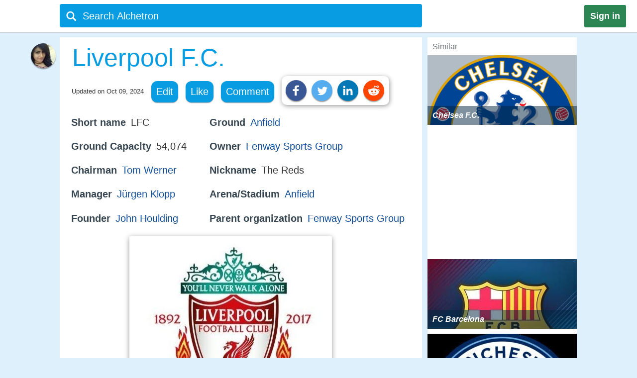

--- FILE ---
content_type: text/html;charset=UTF-8
request_url: https://alchetron.com/Liverpool-F.C.
body_size: 37958
content:
<!DOCTYPE html><html lang="en-US">
<head><title>Liverpool F.C. - Alchetron, The Free Social Encyclopedia</title><meta name="description" content="Liverpool Football Club (lvrpul) is a professional association football club based in Liverpool, Merseyside, England. They compete in the Premier League, the top tier of English football. The club has won 5 European Cups, 3 UEFA Cups, 3 UEFA Super Cups, 18 League titles, 7 FA Cups, a record 8" /><meta charset="UTF-8"/><meta name="robots" content="index, follow"><meta name="robots" content="max-snippet:-1"><meta id="alchetronGuestTopicId" name="alchetronGuestTopicId" content="3535596"><meta id="alchetronGuestTopicName" name="alchetronGuestTopicName" content="Liverpool-F.C."><meta id="alchetronGuestGender" name="alchetronGuestGender" content="A"><meta id="alchetronSessionGender" name="alchetronSessionGender" content=""><meta id="alchetronTopicShareUrl" name="alchetronTopicShareUrl" content="https://alchetron.com/Liverpool-F.C.">
<meta name="viewport" content="width=device-width"><meta name="theme-color" content="#089de3"/><meta property="og:locale" content="en_US"/><meta property="og:type" content="article"/><meta property="fb:app_id" content="1419069428341827"/><meta property="og:title" content="Liverpool F.C. - Alchetron, The Free Social Encyclopedia"/><meta property="og:description" content="Liverpool Football Club (lvrpul) is a professional association football club based in Liverpool, Merseyside, England. They compete in the Premier League, the top tier of English football. The club has won 5 European Cups, 3 UEFA Cups, 3 UEFA Super Cups, 18 League titles, 7 FA Cups, a record 8" /><meta property="og:url" content="https://alchetron.com/Liverpool-F.C."/><meta property="og:site_name" content="Alchetron.com"/><meta property="og:image" content="https://alchetron.com/cdn/liverpool-fc-a0056d3d-b7ef-4e2c-a704-b3397d561b1-resize-750.jpeg" /><meta property="article:publisher" content="https://www.facebook.com/alchetron"/><meta property="article:published_time" content="2017-08-18T08:30:48+00:00" /><meta property="article:modified_time" content="2024-10-09T17:12:49+00:00" /><meta property="og:updated_time" content="2024-10-09T17:12:49+00:00" /><meta name="twitter:card" content="summary_large_image"/><meta name="twitter:description" content="Liverpool Football Club (lvrpul) is a professional association football club based in Liverpool, Merseyside, England. They compete in the Premier League, the top tier of English football. The club has won 5 European Cups, 3 UEFA Cups, 3 UEFA Super Cups, 18 League titles, 7 FA Cups, a record 8" /><meta name="twitter:title" content="Liverpool F.C. - Alchetron, The Free Social Encyclopedia"/><meta name="twitter:site" content="@Alchetron"/><meta name="twitter:url" content="https://alchetron.com/Liverpool-F.C."/><meta name="twitter:domain" content="Alchetron.com"/><meta name="twitter:image:src" content="https://alchetron.com/cdn/liverpool-fc-a0056d3d-b7ef-4e2c-a704-b3397d561b1-resize-750.jpeg" /><link rel="canonical" href="https://alchetron.com/Liverpool-F.C."/><link rel="shortcut icon" type="image/x-icon" href="/favicon.ico"><link rel="icon" type="image/ico" href="/favicon.ico"/><link rel="apple-touch-icon" sizes="57x57" href="/apple-icon-57x57.png"><link rel="apple-touch-icon" sizes="60x60" href="/apple-icon-60x60.png"><link rel="apple-touch-icon" sizes="72x72" href="/apple-icon-72x72.png"><link rel="apple-touch-icon" sizes="76x76" href="/apple-icon-76x76.png"><link rel="apple-touch-icon" sizes="114x114" href="/apple-icon-114x114.png"><link rel="apple-touch-icon" sizes="120x120" href="/apple-icon-120x120.png"><link rel="apple-touch-icon" sizes="144x144" href="/apple-icon-144x144.png"><link rel="apple-touch-icon" sizes="152x152" href="/apple-icon-152x152.png"><link rel="apple-touch-icon" sizes="180x180" href="/apple-touch-icon.png"><link rel="icon" type="image/png" sizes="32x32" href="/favicon-32x32.png"><link rel="icon" type="image/png" sizes="16x16" href="/favicon-16x16.png"><link rel="manifest" href="/manifest.json"><link rel="mask-icon" href="/safari-pinned-tab.svg" color="#5bbad5">
<script id="topicFilesHeaderScript"></script><style>@media screen and (max-width:1295px){#alchetronTopicFilesLabel{display:none!important}}@media screen and (max-width:1115px){.alchetronProfileCard{display:none}}@media screen and (min-width:0px) and (max-width:959px){#fs-slot-footer-wrapper .fs-close-button{top:-22px !important;}#covidStatsButton{left:auto!important;right:0;}#editingToast{top:1.5em!important;}#editTopicMobileButton{display:table!important;}#topicDescription{padding:0!important;}.tronDialogContentDiv{left:auto!important;margin-left:auto!important;width:99%!important;}.tronDialogInput{width:92%!important;}#tronEditReasonWrapper{width:92%!important;margin-right:auto!important;}#topicDescription{width:auto!important;}#tronReddiShare{display:none!important;}.signin[data-gender-mob-three*="A"]{display:block!important}#menuOtherUserSection #signin{display:none!important}.footerOtherUserElements{display:block;height:40px;width:max-content;font-size:18px;margin-bottom:10px;padding:5px;}.alchetronContentTableClass #topicDescriptionOtherUserViewZone #tronRatingSpanParent div{font-size:13px!important}#starRatingCount{margin-top:-107px!important;margin-right:-5px!important}#spanForRatingCountTen{margin-left:-9px!important}#tronMovieRatingToolTip{position:relative!important}.alchetronContentTableClass #topicDescriptionOtherUserViewZone .ratings-wrapper span{font-size:medium!important}.adslot_1,.gAdOne{display:inline-block;width:100%;min-height:250px;min-width:125px}.tronADTAdSlots,.tronADTBigAdSlots{display:inline-block;width:100%;}.adslot_1m{display:inline-block;width:100%;min-height:250px;min-width:125px}.gAdThreeMobile{line-height:0!important}.adslot_3m,.gAdOneMobile{display:inline-block;width:100%;min-height:250px;min-width:125px}.gAdOne{padding:0}#externalTronImageLink{left:10%}.alchetronMobileSimilarTopics{display:inline}.gAdMTable,.gAdMobileTable{display:table}.adslot_2,.gAdTwo,.adslotright_1,.adslotright_2,.adslot_3d,.adslot_4,.tronNewDeskAds,.tronNewDeskAdsParent,.adslot_4d{display:none}.tronWhatsappIcon{display:block!important}.alchetronShareCard{margin-top:10px!important;margin:10px!important}.menuOtherUserHeaderClass,.alchetronProfileCard,#footerOtherUserElementParent em,.tronGoogleIcon{display:none!important}.menuBarNavigationOtherUser[data-user-gender-check*="A"]{background:#089de3}.footerOtherUserTd{display:block!important}.topicNameParentTdElement{padding-left:5%!important;padding-top:2%}.alchetronContentTableClass .topicDescriptionWordWrap span.topicReferenceUrl{padding:0.5em 0.5em!important;margin-left:5%}.alchetronContentTableClass .topicDescriptionWordWrap .alchetronInfoTable div.topicReferenceUrl{margin-left:auto!important}.alchetronContentTableClass .topicDescriptionWordWrap table.alchetronInfoTable{border-collapse:initial!important}.alchetronContentTableClass .topicDescriptionWordWrap .responsiveTable{display:block!important;min-height:10px!important}.alchetronContentTableClass .topicDescriptionWordWrap .responsiveTableCell{max-width:100%!important}.topicDescriptionWordWrap div.alchetron_container .tronIframe,.topicDescriptionWordWrap #tronRectAd{width:111%!important;max-width:111%!important;position:relative!important;left:-5.5%;}.alchetronContentTableClass .topicDescriptionWordWrap img{max-width:111%!important;left:-5.5%!important}.alchetronContentTableClass .topicDescriptionWordWrap img[width*="600px"],.alchetronContentTableClass .topicDescriptionWordWrap img[width*="100%"]{width:111%}.alchetronContentTableClass .topicDescriptionWordWrap .wikiBioImageParent img{max-width:113.8%!important;left:-6.6%!important}.alchetronContentTableClass .topicDescriptionWordWrap .wikiBioImageParent img[width*="600px"],.alchetronContentTableClass .topicDescriptionWordWrap .wikiBioImageParent img[width*="100%"]{width:113.8%}.alchetronContentTableClass .topicDescriptionWordWrap div.mapIframeDiv{max-width:111%!important;position:relative!important;left:-5.5%;width:111%}.alchetronContentTableClassOtherUserViewZone .alchetronContentTableClass #topicDescriptionOtherUserViewZone table.gAdTable,.alchetronContentTableClassOtherUserViewZone .alchetronContentTableClass #topicDescriptionOtherUserViewZone table.gAdMobileTable{width:100%!important;max-width:100%!important;left:0!important}#tronMainParentTdWrapper{flex-direction:column!Important;}#alchetronRightSideDataSection{margin-left:0!important;width:100%!important}.rightSideSimilarAlchetronTopicName{font-size:large!important;}.similarTopicsStickyDivs{width:100%!important}#leftAccordionSection,.alchetronDisplayNoneForMobile,.topicFilesCircleParentTableClass,#tronInternalButtons,#isMobileCheck{display:none}#alchetronFreeStarVideoAdContainer{min-height:250px!important;}#topicUpdatedDate{padding:0px 0px 1% 2%!important;float:none!important;text-align:left;}.alchetronContentTableClass,#menuOtherUserSection .alchetronContentTableClass,.classHolder,#dataViewZone{width:100%!important;left:0;right:0;margin:auto}#topicDescriptionOtherUserViewZone{width:92%!important;left:0;right:0;margin:auto}.alchetronTopicName,.topicNameParentTdElement{width:95%!important}#alchetronMenuIconSection{padding-right:8px;padding-top:6px!important}.alchetronTopicFilesImagesClass{max-width:100%!important}.topicsFilesWordWrap{width:100%!important;word-break:break-all}.alchetronContentTableClass .alchetronTopicName{font-size:xx-large!important;word-break:break-word;overflow-wrap:break-word}.alchetronTopicName{display:inline;font-weight:normal;font-size:18px;width:33em;word-wrap:break-word;overflow:hidden}.alchetronContentTableClassOtherUserViewZone .alchetronContentTableClass #topicDescriptionOtherUserViewZone,.alchetronContentTableClass #topicDescriptionOtherUserViewZone p,.alchetronContentTableClass #topicDescriptionOtherUserViewZone span,.alchetronContentTableClass #topicDescriptionOtherUserViewZone font,.alchetronContentTableClass #topicDescriptionOtherUserViewZone ul,.alchetronContentTableClass #topicDescriptionOtherUserViewZone li,.alchetronContentTableClass #topicDescriptionOtherUserViewZone strong,.alchetronContentTableClass #topicDescriptionOtherUserViewZone div{word-break:break-word;overflow-wrap:break-word;font-size:large!important}.alchetronContentTableClass #topicDescriptionOtherUserViewZone table{width:100%!important}.alchetronContentTableClass #topicDescriptionOtherUserViewZone a,.alchetronContentTableClass #topicDescriptionOtherUserViewZone .wikiImageTitle{word-break:break-all;font-size:large!important}.alchetronContentTableClass #topicDescriptionOtherUserViewZone .alchetronTopicHeaderClass{word-break:break-word;overflow-wrap:break-word;font-size:x-large!important}.topBottomLinesAddSuggestion{padding-top:0!important;padding-bottom:14px!important}#menuOtherUserSection[data-user-gender-main-one*="A"]{height:50px!important}#messagesBlock{padding-left:4px;}#friendRequestsBlock{padding-left:1px!important;width:0!important;padding-right:0!important}.power{margin-left:1em!important}#logoutButton{padding-right:4px!important;padding-top:2px}.searchIconTopMargin{top:15px!important}#userNameBlock,#home,.dividerLikeComment,.GapBetweenIcons,#alchetronTopicFilesLabel{display:none}.commentShareGap{width:78px!important}.GapBetweenLikeComment{width:46px!important}.searchIconTopMarginLogIn{margin-top:-10px!important;margin-left:-4px!important}#tronMainParentTdWrapper{padding-top:50px!important}#notificationsBlock{padding-top:2px!important}#menuOtherUserSection{height:62px!important;box-shadow:0 0 1px #aaa!important}#menuMainTable{height:50px!important}.suggestionDiv{width:100%!important;width:673px;display:none;top:57px;position:absolute;text-align:left;z-index:15000;top:46px!important}.alchetronShareCardInTopicCard{z-index:99999;position:relative;display:none;padding:10px 10px 10px 19px!important;background:#fff!important;box-shadow:1px 2px 10px rgba(0,0,0,0.4)!important;float:left;border-radius:10px;margin-top:-10px;margin-left:-250px}.likeCommentTableInTopicFiles{margin-left:auto;margin-right:auto;float:none!important;width:100%}.TopicCardsForTopicFile{margin-left:0!important;max-width:100%;border:1px solid #ebebeb}.cardImages{max-width:100%;height:175px;overflow:hidden;box-shadow:0 1px 5px rgba(0,0,0,0.4);position:relative}.searchBoxForLoggedIn{width:95%!important;margin-top:0px!important;height:46px!important;border-radius:3px!important;margin-left:9px!important;position:relative}.searchBar[data-user-gender-main-one*="A"]{width:100%!important;margin-left:40px!important;height:50px!important;margin-top:-4px!important}.searchIconTopMarginLogIn[data-user-gender-main-one*="A"]{margin-top:-10px!important;}.searchBar{width:85%!important;margin-left:33px!important;height:47px!important;margin-top:0!important;background:transparent!important}#searchbarforLoggedIn{margin-left:15px!important}}@media screen and (min-width:960px){.gAdMainParent{height:250px;}.gAdThreeDesktop{height:250px;}#footerWrapper{width:728px;}#tronMainParentTdWrapper{padding-top:85px;}#tronMovieRatingToolTip{position:absolute!important}#externalTronImageLink{left:38%}.adslot_1,.gAdOne{display:inline-block;width:300px;min-height:250px;min-width:125px}.topicDescriptionWordWrap .tronADTAdSlots,.topicDescriptionWordWrap .tronADTBigAdSlots,.topicDescriptionWordWrap #tronRectAd{display:inline-block;width:106%!important;max-width:106%!important;margin-left:auto!important;margin-right:auto!important;position:relative!important;left:-3%;padding-top:10px;}.adslot_2,.gAdTwo{display:inline-block;width:300px;min-height:250px;min-width:125px}.gAdTwo{margin-left:35px!important}.adslotright_1{display:inline-block;width:300px;height:250px;min-width:125px}.adslotright_2{display:inline-block;width:300px;height:250px;min-width:125px}.adslot_3d{display:inline-block;width:300px;height:250px;min-width:125px}.adslot_4d{display:inline-block;width:300px;min-width:125px}.adslot_4{display:block;height:280px}.gAdMTable,.gAdMobileTable,.gAdThreeMobile,.gAdOneMobile,.adslot_3m,.adslot_1m,.alchetronMobileSimilarTopics{display:none}.lockScreenForTopicFiles{display:none!important}#fs-slot-footer-wrapper{display:flex;justify-content:center;}#fs-slot-footer-wrapper .fs-close-button{margin-top:-30px;}}@media screen and (min-width:10px) and (max-width:260px){.signin{float:left!important}#tronMovieRatingToolTip{display:block;width:88px;margin-left:5px!important}#externalTronImageLink{left:0}.playerScoreCardFirstSection{display:none}.playerScoreCard td{display:block!important}table tbody td[data-card-header-name]:before{content:attr(data-card-header-name);display:inline-block;width:5%;min-width:40px}.alchetronContentTableClassOtherUserViewZone .alchetronContentTableClass .topicDescriptionWordWrap .alchetron_container .tronIframe{height:auto!important}.alchetronContentTableClassOtherUserViewZone .alchetronContentTableClass .topicDescriptionWordWrap .mapIframeDiv iframe{height:420px!important;margin-top:-28%!important}.alchetronContentTableClassOtherUserViewZone .alchetronContentTableClass .topicDescriptionWordWrap .mapIframeDiv{height:240px!important}#userNameBlock{display:none!important}}@media screen and (min-width:261px) and (max-width:320px){#alchetronShareCard{margin-left:0px!important;margin-right:0px!important;}#tronMovieRatingToolTip{display:block;width:88px;margin-left:5px!important}#externalTronImageLink{left:0}.playerScoreCardFirstSection{display:none}.playerScoreCard td{display:block!important}.playerScoreCard tr{float:left!important;width:50%;padding-bottom:3%}table tbody td[data-card-header-name]:before{content:attr(data-card-header-name);display:inline-block;width:5%;min-width:40px}.alchetronContentTableClassOtherUserViewZone .alchetronContentTableClass .topicDescriptionWordWrap .alchetron_container .tronIframe{height:200px!important}.alchetronContentTableClassOtherUserViewZone .alchetronContentTableClass .topicDescriptionWordWrap .mapIframeDiv iframe{height:420px!important;margin-top:-26%!important}.alchetronContentTableClassOtherUserViewZone .alchetronContentTableClass .topicDescriptionWordWrap .mapIframeDiv{height:240px!important}}@media screen and (min-width:321px) and (max-width:399px){#vliTopMobCloseIcon{right:6%!important}#tronMovieRatingToolTip{display:block;width:88px;margin-left:5px!important}.playerScoreCardFirstSection{display:none}.playerScoreCard td{display:block!important}.playerScoreCard tr{float:left!important;width:50%;padding-bottom:3%}table tbody td[data-card-header-name]:before{content:attr(data-card-header-name);display:inline-block;width:5%;min-width:40px}.alchetronContentTableClassOtherUserViewZone .alchetronContentTableClass .topicDescriptionWordWrap .alchetron_container iframe,.alchetronContentTableClass .topicDescriptionWordWrap div.alchetron_container .tronIframe{height:220px!important}.alchetronContentTableClassOtherUserViewZone .alchetronContentTableClass .topicDescriptionWordWrap .mapIframeDiv iframe{height:460px!important;margin-top:-25%!important}.alchetronContentTableClassOtherUserViewZone .alchetronContentTableClass .topicDescriptionWordWrap .mapIframeDiv{height:240px!important}}@media screen and (min-width:400px) and (max-width:959px){#vliTopMobCloseIcon{right:12%!important}#similarTopicsSticky .rightSideSimilarAlchetronTopicImageContainer,#similarTopicsSticky .rightSideSimilarAlchetronTopicImage{height:240px!important}.alchetronContentTableClassOtherUserViewZone .alchetronContentTableClass .topicDescriptionWordWrap .alchetron_container .tronIframe{height:320px!important}.alchetronContentTableClassOtherUserViewZone .alchetronContentTableClass .topicDescriptionWordWrap .mapIframeDiv iframe{height:560px!important;margin-top:-25%!important}.alchetronContentTableClassOtherUserViewZone .alchetronContentTableClass .topicDescriptionWordWrap .mapIframeDiv{height:320px!important}}.topicDescriptionWordWrap table,.topicDescriptionWordWrap tr,.topicDescriptionWordWrap td,.topicDescriptionWordWrap th,.topicDescriptionWordWrap ul,.topicDescriptionWordWrap li,.topicDescriptionWordWrap b,.topicDescriptionWordWrap a{max-width:100%!important;margin-left:auto!important;margin-right:auto!important}.topicDescriptionWordWrap *{-webkit-box-sizing:border-box!important;-moz-box-sizing:border-box!important;box-sizing:border-box!important}.topicDescriptionWordWrap *,#topicDescription *,.editableDiv *{background-color:transparent!important;font-family:"Calibri",Arial!important;max-width:100%!important;text-decoration:none!important;text-shadow:none!important;letter-spacing:normal!important}#tableForAddCards *{max-width:100%!important}.topicDescriptionWordWrap h1 span,.topicDescriptionWordWrap h2 span,.topicDescriptionWordWrap h2,.topicDescriptionWordWrap h3 span,#topicDescription h1 span,#topicDescription h2 span,#topicDescription h2,#topicDescription h3{COLOR:#363636!important;font-size:x-large!important;line-height:normal!important}.topicDescriptionWordWrap b,#topicDescription b{COLOR:#565656!important}.topicDescriptionWordWrap font,.topicDescriptionWordWrap p,.topicDescriptionWordWrap span,.topicDescriptionWordWrap div,.topicDescriptionWordWrap ul,.topicDescriptionWordWrap li,.topicDescriptionWordWrap strong,#topicDescription font,#topicDescription p,#topicDescription span,#topicDescription div,#topicDescription ul,#topicDescription li,#topicDescription strong{color:#363636!important;font-size:106%!important;position:static;line-height:1.58}html{height:100%;overflow-y:scroll;overflow-x:hidden}a{outline:0;text-decoration:none}img{border-style:none}.topicDescriptionWordWrap img,#topicDescription img,.editableDiv img{box-shadow:0px 2px 10px rgba(0,0,0,0.4);border-style:none!important;display:block!important;height:auto!important;max-width:106%!important;margin-left:auto!important;margin-right:auto!important;position:relative!important;left:-3%}body{font:72.5% "Trebuchet MS",sans-serif;margin:0;padding:0;overflow:hidden;background:#ddf0fc}#alchetronRightSideDataSection{width:300px;background:#fff;float:right;margin-left:11px;}.backgroundColor{background:#c8c9c9}.topicDescriptionWordWrap br{content:" ";display:block;margin:0.3em}@media screen and (-webkit-min-device-pixel-ratio:0){.topicDescriptionWordWrap br{content:" ";display:block;margin:0.9em}}.topicDescriptionWordWrap{width:43em;word-wrap:break-word;word-break:break-word;overflow-wrap:break-word;}#topicDescriptionOtherUserViewZone{text-align:left;margin:0 auto;}.topicDescriptionWordWrap .starRating{display:inline-block!important}.topicDescriptionWordWrap .starRating span.ratingStars{margin:0 0!important;padding:0 0!important;}.topicDescriptionWordWrap .starRating .enableStar::before{content:"\2605"!important;text-align:center!important;color:#e7711b!important}.topicDescriptionWordWrap .starRating .disableStar::before{content:"\2605"!important;text-align:center!important;color:#ccc!important}.topicDescriptionWordWrap .rightHalfStar{color:#ccc!important;position:relative!important}.topicDescriptionWordWrap .leftHalfStar{position:absolute!important;text-align:center!important;width:50%!important;color:#e7711b!important;overflow:hidden!important}.topicDescriptionWordWrap .starRating .rightHalfStar .rightHalfStarContent::before{content:"\2605"!important;text-align:center!important;color:#ccc!important}.topicDescriptionWordWrap .starRating .leftHalfStar .leftHalfStarContent::before{content:"\2605"!important;text-align:center!important;color:#e7711b!important}.topicDescriptionWordWrap pre{white-space:pre-wrap!important;white-space:-moz-pre-wrap!important;white-space:-pre-wrap!important;white-space:-o-pre-wrap!important;word-wrap:break-word!important}div.alchetron_container .tronIframe{cursor:pointer;width:106%!important;height:390px!important;max-width:106%!important;position:relative!important;left:-3%;border:none}.topicDescriptionWordWrap img[width*="600px"],.topicDescriptionWordWrap img[width*="100%"]{width:106%}.topicDescriptionWordWrap .wikiBioImageParent img{max-width:106.1%!important;left:-3%!important}.topicDescriptionWordWrap .wikiBioImageParent img[width*="600px"],.topicDescriptionWordWrap .wikiBioImageParent img[width*="100%"]{width:106.1%}.topicDescriptionWordWrap div.mapIframeDiv{max-width:106%!important;position:relative!important;left:-3%;box-shadow:0px 2px 10px rgba(0,0,0,0.4)}.topicDescriptionWordWrap table.gAdTable{width:105.1%!important;max-width:105.1%!important}.rightSideSimilarAlchetronTopicImageContainer{display:block;-webkit-tap-highlight-color:rgba(0,0,0,0);width:100%;height:140px;position:relative!important;overflow:hidden;background:rgba(0,36,63,0.3) no-repeat 0!important;background-size:cover}.rightSideSimilarAlchetronTopicImage{transition:all 0.3s;display:block;width:100%!important;background-size:cover;background-repeat:no-repeat;height:150px}.rightSideSimilarAlchetronTopicName{display:block;font-weight:bold;text-align:left;word-break:break-word!important;position:absolute!important;bottom:0;font-size:medium;color:#fff!important;padding:10px!important;width:100%;background:rgba(00,36,63,0.5)!important}.rightSideSimilarAlchetronTopicImageContainer:hover .rightSideSimilarAlchetronTopicImage{transform:scale(1.1)}.rightSideSimilarAlchetronTopicGap{height:5px}.blackNormal{font-family:"Calibri",Arial;color:#363636;font-size:16px;font-weight:normal;text-decoration:none}.fixedElement{position:fixed;top:0;z-index:900}ul{list-style:none;padding:0;margin:0}ul li{display:inline;float:right}ul li a{text-decoration:none;display:block}.wikiFlagImage{-webkit-box-shadow:0 0 1px #70757a;box-shadow:0 0 1px #70757a}.countrySimilarNames,.displayNoneClass{display:none!important}#topicDescriptionOtherUserViewZone .creativeCommonsLink{padding-top:10px;color:#70757a!important;}.creativeCommonsLink a{color:#70757a}.topicDescriptionWordWrap .responsiveTableCell{max-width:280px!important}.mapDivNoScroll{cursor:pointer}.mapDivNoScroll iframe{pointer-events:none}.topicDescriptionWordWrap .wikiImageTitle{display:table;margin:0 auto;color:#70757a!important}.mapIframeDiv{width:106%;overflow:hidden;height:400px}.topicDescriptionWordWrap .mapIframeDiv iframe{border:0;margin-top:-18%!important;width:100%!important;height:650px!important}.topicDescriptionWordWrap .alchetronTopicHeaderClass,#topicDescription .alchetronTopicHeaderClass{font-size:28px!important;font-weight:normal!important}.topicDescriptionWordWrap .alchetronTopicHeaderClass::before{content:" ";display:block;padding-top:80px;margin-top:-80px}.alchetronTopicFilesImagesClass{border-style:none;display:block;max-width:580px;height:auto;margin-left:auto;margin-right:auto}.siteText{font:700 15px Calibri,Arial;COLOR:#565656;text-decoration:none}.alchetronBox,.lockScreenForTopicFiles{display:none;position:fixed;z-index:9999999999;width:100%;height:100%;text-align:center;top:0;bottom:0;left:0;right:0;margin:auto;background:rgba(0,0,0,0.85);cursor:url('/images/close_icon.png'),auto!important}.alchetronBox #alchetronVideo{width:80%;height:80%;margin-top:6%}.placeholder{color:#70757a}@-moz-document url-prefix(){.alchetronInfoTable img{width:106%!important;max-width:-moz-max-content!important}.topicDescriptionWordWrap br{content:" ";display:block;margin:0.4em}#tronInternalButtons{font-size:17px;}}#searchQuery:focus{outline:0}.notificationBadge{background:rgba(212,19,13,1);position:absolute;text-align:center;padding-left:4px;padding-right:4px;border-radius:5px}.notificationBadge[data-menu-msg-notification-count*="0"]{background:transparent}.notificationBadge[data-menu-msg-notification-count*="0"] .notificationCount{color:transparent}.notificationCount,.friendRequestCount{color:#fff;padding-left:2px;padding-right:2px;font-size:12px}table{border-spacing:0;border-collapse:collapse}td{padding:0}.smileyContainer{border-spacing:7px;border-collapse:separate!important}.smileyContainer td{padding:2px 2px!important}.alchetronInfoTable .wikiBioImageParent td,.alchetronInfoTable .wikiMoviePosterClass td{padding:0px!important}.guestMenuViewTable td,.playerScoreCard td,.alchetronInfoTable tr:first-child td,.alchetronInfoTable tr:last-child td{padding:3px 3px!important}.similarTopicsStickyDivs{width:300px;background:#fff;height:100%}.rateDataIconZone,.topicsImagesWordWrap{padding:10px}#topicOtherUserCompleteDescriptionForEdit a{color:#104D98!important;cursor:pointer}#topicOtherUserCompleteDescriptionForEdit a:hover{color:#551A8B!important;cursor:pointer;border-bottom:3px solid #551A8B}#topicDescription .alchetronCloseIconWrap{position:relative!important;display:inline-block}#topicOtherUserCompleteDescriptionForEdit #topicDescription .alchetronCloseIconWrap .closeIconButton{position:absolute!important;top:8px;right:8px;z-index:90;background:#fff!important;padding:5px;color:red!important;cursor:pointer;opacity:0.8;text-align:center;font-size:23px!important;line-height:12px!important;border-radius:100%}#topicOtherUserCompleteDescriptionForEdit #topicDescription .alchetronCloseIconWrap:hover .closeIconButton{opacity:1!important}.menuBarNavigationOtherUser{width:1040px!important;left:0;right:0;margin-left:auto;margin-right:auto}.alchetronProfileCard:hover div{display:block!important}.alchetronShareCard{z-index:9;padding:8px!important;background:#fff!important;box-shadow:1px 2px 10px rgba(0,0,0,0.4)!important;float:left;border-radius:10px;margin-top:-10px}.tronSocialShareIcon{display:block;width:30px;height:30px;fill:#fff;border-radius:100%;box-shadow:0px 2px 2px rgba(0,0,0,0.4);float:left;margin-right:10px;cursor:pointer}.alchetronProfileCard:hover{z-index:9;text-decoration:none!important;display:block!important;padding:10px 10px!important;background:#fff!important;box-shadow:0 2px 5px rgba(0,0,0,0.4)!important}.alchetronMenuOtherUserParentBackground{background:transparent}.guestUserMenuNote[data-theme-text-color-msg*="#004276"]{color:#fff!important}#alchetronMenuIconSection[data-user-gender-five*="A"],#alchetronSearchSection[data-user-gender-four*="A"],.searchHolderParentTd[data-user-gender-two*="A"],.searchParentTd[data-user-gender-three*="A"]{display:none}#registeredUser{display:table-row}.signUpButtonColorTopicFilesGuest{color:#fff}.topicsFilesWordWrap{padding:10px}#guestUserTopicFilesMenu[data-user-gender-main-two*="A"]{display:table-row}.guestUserTopicMenuText[data-user-gender-main-two*="A"]{display:block}.tronStarRatingClass{border:0;float:left;display:block!important;background:#fff!important;box-shadow:0 2px 10px rgba(0,0,0,0.4)!important;position:absolute!important;margin-top:-30px;z-index:999}.tronStarRatingClass>input{display:none}.tronStarRatingClass>label:before{margin:3px;font:1.10em FontAwesome;display:block!important;content:'\2605'}#tronStarRatingCard{display:none;z-index:9999}.alchetronContentTableClass #topicDescriptionOtherUserViewZone #tronRatingSpanParent{font-size:13px!important;margin-top:26px;position:absolute!important;margin-left:-20px;display:inline-block;color:#70757a!important}#tronRatingSpanParent div{display:inline-block;font-size:13px!important;color:#70757a!important}#starCountRating span{line-height:1!important}#ratingCountOutOfFive{background:#fefefe!important;box-shadow:0 2px 10px rgba(0,0,0,0.4);margin-top:-25px;position:absolute!important;cursor:default;padding:10px 10px!important;line-height:1;display:none;z-index:9999}#divForRatingCountTen{margin-bottom:-5px;margin-top:-8px;margin-left:-7px}.tronStarRatingClass>label{color:#ddd;float:right}.tronStarRatingClass>input:checked ~ label,.tronStarRatingClass:not(:checked)>label:hover,.tronStarRatingClass:not(:checked)>label:hover ~ label{color:#e7711b}.tronStarRatingClass>input:checked + label:hover,.tronStarRatingClass>input:checked ~ label:hover,.tronStarRatingClass>label:hover ~ input:checked ~ label,.tronStarRatingClass>input:checked ~ label:hover ~ label{color:#ed9250}.alchetronMovieRating{-webkit-tap-highlight-color:rgba(0,0,0,0);cursor:pointer}#topicDescriptionOtherUserViewZone #tronRatingSpanParent:hover{color:#40bbe1!important;border-bottom:3px solid #40bbe1;cursor:pointer}#tronRatingSpanParent:hover div{color:#40bbe1!important}#tronMovieRatingToolTip{border-radius:4px;-moz-border-radius:4px;-webkit-border-radius:4px;color:#FFF!important;font-size:large!important;padding:4px 4px!important;margin-left:10px;background:#800080!important;text-decoration:none;cursor:pointer}#tronMovieRatingToolTip:before{text-align:center;content:' ';position:absolute;top:50%;left:-15px;width:0;height:0;margin-top:-8px;border:8px solid transparent;border-right-color:#800080}.ratings-wrapper span{font-size:12px!important}.tronRatingBar{background:#089de3!important;height:5px!important;margin:0 3px 1px 8px!important;width:100%;display:inline-block!important}.signin[data-user-gender-main-three*="A"]{display:block!important}input[id=searchbarForLoggedIn]:focus{color:#fff!important}.likeCommentTableInTopicFiles{padding:1px;float:left}.shadowOnSuggestion{border:none;border:1px solid #ccc!important;border-top-color:#d9d9d9!important;box-shadow:0 2px 4px rgba(0,0,0,0.2)!important;cursor:default}.backgroundOfSearchText{background:#fff}.listStyleOfSearch{list-style:none;margin:0;padding:0}.searchSuggestionTextStyle{font:18px arial,sans-serif;line-height:1.5em!important;overflow:hidden;padding:10px;cursor:pointer}.searchBoxForLoggedIn{width:728px;height:47px;background:#089de3!important;border-radius:4px;margin-top:6px;display:block}.searchBar{margin-top:3px;color:#fff;margin-left:6%;height:40px;width:657px;border:0;outline:0;font:20px arial,sans-serif;background:#089de3}.TopicCardsForTopicFile{max-width:670px;border:1px solid #ebebeb}.cardImages{max-width:670px;height:175px;overflow:hidden;box-shadow:0px 1px 5px rgba(0,0,0,0.4);position:relative}#friendRequestsBlock{padding-left:10px}.signin{background:#2C8654;font:800 18px arial,sans-serif;text-align:center;padding:12px;color:#fff;border-radius:3px;float:right;margin:10px 22px 10px 10px;cursor:pointer}.footerParentWrapperClass{width:1040px;margin-left:auto;margin-right:auto}#tellDialogBoxZone td{padding:2px}.ui-dialog-title{color:#fff!important}#registeredUserMenu[data-user-gender-main-one*="A"],#tronMovieRatingAverageValue,.otherUserTopicFilesDeleteIcon,#removedEle,#removedDataEle{display:none}#pagecontent .topicDescriptionWordWrap .topicStatHeader,#pagecontent #topicDescription .topicStatHeader{font-weight:bold!important;color:#36454F!important;display:inline;}.topicDescriptionWordWrap span.topicReferenceUrl,.topicDescriptionWordWrap div.topicReferenceUrl,.alchetronUserTools{cursor:pointer;border-radius:12px;-moz-border-radius:12px;-webkit-border-radius:12px;display:block;padding:0.5em;background:#089de3!important;float:left;margin-right:15px !important;margin-bottom:10px !important;color:#ffffff!important;box-shadow:0px 1px 2px rgba(0,0,0,0.4);}.guestUserMenuNote{color:#089de3;}::-webkit-input-placeholder{color:#ffffff!important;font-size:20px;}:-ms-input-placeholder{color:#ffffff!important;font-size:20px;}::-moz-placeholder{color:#ffffff!important;font-size:20px;opacity:1;}:-moz-placeholder{color:#ffffff!important;font-size:20px;opacity:1;}#contentsOfTopicFile,#tableForAddCards{width:728px;padding-bottom:8px;background:#ffffff;}.tronIframe div{background-size:cover;-moz-background-size:cover;-webkit-background-size:cover;background-position:center;background-repeat:no-repeat;width:100%;height:100%;position:absolute}#tronListClass li,#tronListClass a{float:left;margin-left:10px!important;height:35px;line-height:35px;position:relative !important;margin-bottom:8px;list-style:none;font-size:18px!important}#topicOtherUserCompleteDescriptionForEdit #tronListClass a{float:left;padding:0 20px 0 12px;background:#8a2be2!important;color:#fff !important;text-decoration:none;-moz-border-radius-bottomright:4px;-webkit-border-bottom-right-radius:4px;border-bottom-right-radius:4px;-moz-border-radius-topright:4px;-webkit-border-top-right-radius:4px;border-top-right-radius:4px;box-shadow:0px 1px 2px rgba(0,0,0,0.4);}#tronListClass a:before{content:"";float:left;position:absolute;top:0;left:-12px;width:0;height:0;border-color:transparent #8a2be2 transparent transparent;border-style:solid;border-width:18px 12px 18px 0;}#tronListClass a:after{content:"";position:absolute;top:15px;left:0;float:left;width:6px;height:6px;-moz-border-radius:2px;-webkit-border-radius:2px;border-radius:2px;background:#fff;-moz-box-shadow:0px 1px 2px rgba(0,0,0,0.4);-webkit-box-shadow:0px 1px 2px rgba(0,0,0,0.4);box-shadow:0px 1px 2px rgba(0,0,0,0.4);}#topicOtherUserCompleteDescriptionForEdit #tronListClass a:hover{background:#6d16bb !important;border-bottom:3px solid transparent}#tronListClass a:hover:before{border-color:transparent #6d16bb transparent transparent !important}#tronListClass:after{content:"";clear:both;display:table;margin-bottom:15px}#topicUpdatedDate{float:left;color:#363636;padding:13px 15px 0px 2px;font-size:small;}#tronWikiArticleLink{float:left;padding:0.5em 0.5em 0.5em 0;color:#70757a !important;}.tronLoadingSpin{margin:10% auto;width:80px;height:80px;padding-bottom:1000px;}.alchetronContentTableClassOtherUserViewZone .tronLoadingSpin p{box-sizing:border-box!important; display:block;position:absolute!important;width:64px;height:64px;margin:4px;border:4px solid #089de3;border-radius:50%; animation:loadingSpinAnimation 1.2s cubic-bezier(0.5,0,0.5,1) infinite;border-color:#089de3 transparent transparent transparent; max-width:none!important;}.tronLoadingSpin p:nth-child(1){animation-delay:-0.45s;}.tronLoadingSpin p:nth-child(2){animation-delay:-0.3s;}.tronLoadingSpin p:nth-child(3){animation-delay:-0.15s;}@keyframes loadingSpinAnimation{0%{transform:rotate(0deg);}100%{transform:rotate(360deg);}}#topicDescription{border:none;padding:15px;}.plusIcon{font-size:28px!important;font-weight:bolder!important;}#topicDescriptionOtherUserViewZone .alchetronInfoTable{border-spacing:0;padding:0;border:none;width:100%;}#topicDescription .alchetronInfoTable div{line-height:2.5!important;}#topicOtherUserCompleteDescriptionForEdit #topicDescription img,#topicOtherUserCompleteDescriptionForEdit #topicDescription iframe{max-width:100%!important;left:0!important;cursor:default!important;}#topicOtherUserCompleteDescriptionForEdit #topicDescription iframe{width:592px!important;}#topicDescription .starRating{display:none}.pencilForEditButton{display:block;position:absolute;width:0.28em;height:0.9em;margin-left:1em;margin-top:1em;transform:rotate(45deg);font-size:0.8em;background:#089de3}.pencilForEditButton:before{content:"";position:absolute;top:-0.55em;left:0;width:0.28em;height:0.4em;border-radius:0.1em;background:#089de3}#editingToast{top:6.4em;}.topicDescriptionWordWrap .closeIconButton{display:none;}#alchetronFreeStarVideoAdContainer{margin-bottom:1em;min-height:310px;}#alchetronADTVideoAdContainer{margin-bottom:1em;}#qc-ccpa-page-footer-id a{color:#fff!important;cursor:pointer;border-bottom:3px solid #fff}#qc-ccpa-page-footer-id{padding:0px 80px 48px 15px;color:#fff;line-height:1.5;font-size:15px;display:none;}#tronFactsSection{list-style:outside;padding:0 20px;}#tronFactsSection li{display:list-item;float:none;padding-bottom:8px;}#tronFilmographySection{white-space:pre-wrap;}#tronFilmographySection div{padding-bottom:8px;}#tronFilmographySection .filmoYearSection,#tronFilmographySection .filmoTitleSection{display:table-cell;}#tronFilmographySection .filmoYearSection{width:60px;}#tronFilmographySection .filmoRow{padding:10px 0;}#tronFilmographySection .filmoHead{font-size:20px!important;padding:20px 0;}#tronFilmographySection .filmoCharacter{display:inline!important}#tronFilmographySection .filmoRow .filmoEpisodes{font-size:18px!important}.textCenter{text-align:center;}.alignTop{vertical-align:top;}.alignMid{vertical-align:middle;}.textLeft{text-align:left;}.tronInfoTableTdGap{width:5%;}#tronSitemapFooterLink{padding:10px 0px;}.tronRatingTagDivEleClass{display:inline-block;}.tronImgWrapper{margin:0px;}#topicDescriptionOtherUserViewZone .alchetronInfoTable  .tableCellDiv{display:inline}#fs-slot-footer-wrapper .fs-close-button{transition:none !important;}#fs-slot-footer-wrapper{padding-right:0!important;}.trv-player-container{margin:0 0 16px 0}</style>
<style>body{--fsAddBuffer:0px;}[id='alchetron-com_incontent_reusable_mpu']{display:flex;align-items:center;justify-content:center;flex-direction:column;min-height:calc(var(--height) + var(--fsAddBuffer));height:calc(var(--height) + var(--fsAddBuffer));width:100%;} [id='alchetron-com_incontent_reusable_mpu']{--height:280px;}@media only screen and (min-width: 768px){[id='alchetron-com_incontent_reusable_mpu']{--height:250px;}}</style><script id="topicFilesHeaderCommonInlineScript">window.T=function(id,el,sw){if(typeof el==='undefined'){el=document;}if(typeof sw==='undefined'){sw="0";}if(id.indexOf('#')!=-1&&sw=="0"){return document.getElementById(id.replace('#',''));}else{return el.querySelectorAll(id);}};function getStyleWithPureJs(oElm, strCssRule){var strValue="";if(document.defaultView&&document.defaultView.getComputedStyle){strValue=document.defaultView.getComputedStyle(oElm, "").getPropertyValue(strCssRule);}else if(oElm.currentStyle){strCssRule=strCssRule.replace(/\-(\w)/g,function(strMatch, p1){return p1.toUpperCase();});strValue=oElm.currentStyle[strCssRule];}return strValue;}var isBot="";var a=navigator.userAgent.toLowerCase();if(a.indexOf("bot")==-1&&a.indexOf("slurp")==-1&&a.indexOf("spider")==-1&&a.indexOf("google-read-aloud")==-1&&a.indexOf("googleother")==-1&&a.indexOf("google-inspectiontool")==-1&&a.indexOf("crawl")==-1&&a.indexOf("archiver")==-1&&a.indexOf("facebook")==-1&&a.indexOf("mediapartners-google")==-1&&a.indexOf("google web preview")==-1&&a.indexOf(".com")==-1){isBot="N";}</script><script data-cfasync="false">var dAI=0;var freestar = freestar || {};freestar.queue = freestar.queue || [];freestar.config = freestar.config || {};freestar.config.enabled_slots = [];freestar.initCallback = function (){(freestar.config.enabled_slots.length === 0) ? freestar.initCallbackCalled = false : freestar.newAdSlots(freestar.config.enabled_slots)};function dA(){if(dAI==0){dAI++;const preconnectLinks=["https://d.pub.network/","https://c.amazon-adsystem.com", "https://s.amazon-adsystem.com","https://cdn.confiant-integrations.net"]; preconnectLinks.forEach(href => {const link=document.createElement("link");link.rel="preconnect";link.href=href;link.crossOrigin="anonymous";document.head.appendChild(link);});var gptST=document.createElement('script');gptST.src="https://securepubads.g.doubleclick.net/tag/js/gpt.js?network-code=15184186";document.head.appendChild(gptST);gptST.onload=function(){ var stOne=document.createElement('script');stOne.src="https://a.pub.network/alchetron-com/pubfig.min.js";document.head.appendChild(stOne);stOne.onload=function(){var adTagsOne=T('.tronFreeStarAdSlots');for(var i=0;i<adTagsOne.length;i++){var adSlotIdsOne=adTagsOne[i].getAttribute('id');try{freestar.config.enabled_slots.push({placementName:"alchetron-com_incontent_reusable_mpu", slotId:adSlotIdsOne});}catch(e){}}; var adTags=T('.tronNewDeskAds');if(getStyleWithPureJs(T("#isMobileCheck"),"display")=="none"){adTags=T('.tronNewMobAds');}for(var i=0;i<adTags.length;i++){var adSlotIds=adTags[i].getAttribute('id');try{freestar.newAdSlots([{placementName:"alchetron-com_incontent_reusable_mpu",slotId:adSlotIds}]);}catch(e){}}}}}}if(isBot=="N"){if(!document.getElementById("topicFilesHeaderScript")){var stTwo=document.createElement('script');stTwo.src="/scripts/site/redsigma.min.topicFilesWelcomePageOtherUserInlineScript_16.js";document.head.appendChild(stTwo);stTwo.onload=function(){var userInteracted=false;var firstUserAction=function(event){if(!userInteracted){userInteracted=true;setTimeout(function(){dA();}, 2000);}};['click', 'keydown', 'scroll', 'mousemove', 'touchstart', 'touchmove'].forEach(function(e){window.addEventListener(e, firstUserAction, {once:true});});}}}function relocateAds(a,b){try{for(var i=0;i < b.length;i++){freestar.newAdSlots([{placementName:"alchetron-com_incontent_reusable_mpu",slotId:b[i]}]);}}catch(e){}}</script><script>function removeOrReplaceErrorImage(ele){var src=ele.getAttribute("src");if(ele.hasAttribute("data-tronimagesrc")){var prevUrl=ele.getAttribute("data-tronimagesrc").replace('https://alchetron.com/pdn/','');ele.removeAttribute("data-tronimagesrc");ele.setAttribute("src","https://alchetron.com/pdn/"+prevUrl);ele.setAttribute("onclick","openImage('"+prevUrl+"','');");}else if(ele!=null){ele.parentNode.removeChild(ele);}}var tronInternalBtnClick=true;function tronInternalClick(){window.onbeforeunload=null;tronInternalBtnClick=false;}var starttime=new Date().getTime();var endtime;var totaltime;var docRef=document.referrer.replace(/&/g,"(,)");var isLog="Y";if(T("#alchetronGuestGender").content=="A"){isLog="N"};var referral="N";if(window.location.hash.indexOf("re=email")!=-1){referral="E"};var remoteUrl="/";var xmlDoc,xmlTimeDoc,xmlTopicFiles,xmlTopicAuto,xmlDocXtra,xmlRate,xmlCMP,xmlAllEdit;if(window.XMLHttpRequest){xmlDoc=new XMLHttpRequest();xmlTimeDoc=new XMLHttpRequest();xmlTopicFiles=new XMLHttpRequest();xmlDocXtra=new XMLHttpRequest();xmlTopicAuto=new XMLHttpRequest();xmlRate=new XMLHttpRequest();xmlCMP=new XMLHttpRequest();xmlAllEdit=new XMLHttpRequest();}else{xmlDoc=xmlTimeDoc=xmlTopicFiles=xmlTopicAuto=xmlDocXtra=xmlRate=xmlCMP=xmlAllEdit=new ActiveXObject("Microsoft.XMLHTTP");}document.onkeydown=function(evt){evt=evt||window.event;if(evt.keyCode==27){T("#demo").style.display='none';}};function openImage(imgsrc,linkSrc){var ele=T('#topicDescription');if(typeof(ele)=='undefined'||ele==null){if(linkSrc.trim()==""){linkSrc=imgsrc;}T('#demo').innerHTML='<img id="alchetronImageGallery" style="cursor:default;max-width:100%;max-height:90%;bottom:0;left:0;top:0;margin:auto;overflow:auto;position:fixed;right:0;box-shadow:0px 2px 10px rgba(0,0,0,0.4);" src='+imgsrc+'><div style="position:absolute;bottom:0;display:table;" id="externalTronImageLink"><div style="color:#828486;font-size:11px;float:left;display:table-cell;">This image may be subject to copyright.</div><a href='+linkSrc+' target="_blank" rel="noopener" style="display:table-cell;"><div id="divForShare" style="margin-left:10px;background:rgba(102,101,104,0.60);margin-top:-10px;cursor:pointer;font-size:1.2em;border-radius:50px;"><div style="text-align:center;padding:8px;color:#ffffff;">Visit Page</div></div></a></div><div id="closeIconParentForVideo" style="width:35px;height:35px;left:86% !important;top:4% !important;background-image:url(/images/close_icon.png);position:fixed;"></div>';T('#demo').style.display='block';var hash='#img';if(imgsrc.indexOf('alchetron.com')!=-1&&imgsrc.indexOf('.com/pdn/')==-1){hash='#'+imgsrc.split('.com/cdn/')[1];}document.location.href=hash;}}function redirectToGuestPage(){if(isLog=="N"){window.location="https://alchetron.com/signIn?"+"displayName="+T('#displayName').value+"&module="+T('#module').value+"&id="+T('#id').value+"&userId="+T('#userId').value+"&visibility="+T('#visibility').value+"&alchetronTopicShareUrl="+window.location.pathname;}}function checkAndRedirectUserToFunction(a,b){if(isLog=="N"){redirectToGuestPage();}else{var dynamicFunction=window[a];if(b==""){dynamicFunction();}else{dynamicFunction(b);}}}function alchetronSocialSharing(shareUrl){var winWidth=500;var winHeight=1000;var winTop=(screen.height/2)-(winHeight/2);var winLeft=(screen.width/2)-(winWidth/2);var url=T("#alchetronTopicShareUrl").content;if(shareUrl.indexOf("whatsapp")!=-1){url='';}window.open(shareUrl+url,'sharer','top='+winTop+',left='+winLeft+',toolbar=0,status=0,width='+winWidth+',height='+winHeight);}</script><script id="tronAdInsertScriptBottom">var userInteracted=false;var firstUserAction=function(event){if(!userInteracted){userInteracted=true;setTimeout(function(){dA();}, 2000);}};['click', 'keydown', 'scroll', 'mousemove', 'touchstart', 'touchmove'].forEach(function(e){window.addEventListener(e, firstUserAction, {once:true});});</script></head>
<body><header id="menuOtherUserSection" data-user-gender-main-one="A" style="box-shadow: 0px 0px 2px #888888;height:65px;width:100%;background:#ffffff;position:fixed;top:0;z-index:9;"><div id="alchetronTopicFilesLabel" style="padding-left:12px;padding-top:7px;font-size:32px;position:absolute;cursor:pointer;line-height:50px;" onclick="location.href='https://alchetron.com/';" class="guestUserMenuNote guestUserTopicMenuText" data-user-gender-main-two="A" data-theme-text-color-msg="#089de3">Alchetron</div><table id="menuMainTable" style="height:58px;" data-user-gender-check="A" class="fixedElement menuBarNavigationOtherUser alchetronContentTableClass alchetronMenuOtherUserParentBackground"><tr id="registeredUserMenu"><td class="alignMid" ><div id="searchBox" class="searchBoxForLoggedIn" ><input id="searchbarForLoggedOut" class="searchBar" data-user-gender-main-one="A" placeholder="Search Alchetron" type="text"><div id="suggestionDivForLoggedOut" class="suggestionDiv" style="display:none;"><div style="float:left;"></div><div><div class="shadowOnSuggestion"><div class="backgroundOfSearchText"><div id="addSuggestionForLoggedOut" style="border:0px;display:none;" class="listStyleOfSearch" ></div></div></div></div></div><span id="goForSearchForLoggedIn" class="searchIconTopMarginLogIn" data-user-gender-main-one="A" style="top:18px;left:5px;position:absolute;cursor:pointer;" onclick="loadTopicSearchCards(0)"><svg style="margin-left:-2px;font-size:12px;margin-top:3px;width:40px;height:23px;" fill="white" enable-background="new 0 0 139 139" version="1.1" viewBox="0 0 139 139" xml:space="preserve"><path d="M127.558,111.961L100.249,84.65c4.64-7.387,7.333-16.118,7.333-25.488c0-26.509-21.49-47.996-47.998-47.996  c-26.508,0-47.996,21.487-47.996,47.996c0,26.51,21.487,47.995,47.996,47.995c10.197,0,19.642-3.188,27.414-8.605l26.984,26.986  c1.875,1.873,4.333,2.806,6.788,2.806c2.458,0,4.913-0.933,6.791-2.806C131.308,121.787,131.308,115.711,127.558,111.961z   M59.584,91.607c-17.917,0-32.443-14.525-32.443-32.443S41.667,26.72,59.584,26.72c17.918,0,32.443,14.526,32.443,32.444  S77.502,91.607,59.584,91.607z"/></svg></span></div></td></tr></table><div id="signin" class="signin" style="display:none;" data-user-gender-main-three="A" onclick="redirectToGuestPage();">Sign in</div><input type="hidden" id="siteMenuColor" name="siteMenuColor" value="#ffffff"><input type="hidden" id="siteTextColorForMenu" name="siteTextColorForMenu" value="#089de3"><input type="hidden" id="siteBgColor" name="siteBgColor" value="#ddf0fc"><div id="isMobileCheck"></div></header>
<main id="pagecontent" itemscope itemtype="https://schema.org/Article" class="pagecontent alchetronContentTableClass mainAlchetronContent" style="height:100%;width:1040px;margin-left:auto;margin-right:auto;"><div id="tronMainParentTdWrapper" style="padding-top:75px;display:flex" class="alchetronContentTableClassOtherUserViewZone textLeft alignTop"><div onclick="if(event.target.id=='alchetronImageGallery'){event.preventDefault();}else{T('#demo').style.display='none';}" class="alchetronBox" id="demo"></div>
<article id="contentsOfTopicFile" class="alchetronContentTableClass textCenter alignTop"><header class="siteText topicNameParentTdElement" style="padding-left:3%;padding-top:9px;padding-bottom:12px;text-align:left;"><div style="float:left;cursor:pointer;margin-left:-80px;position:absolute !important;margin-top:3px;" class="alchetronProfileCard" onclick="checkAndRedirectUserToFunction('redirectUser','Tron/OtherUserProfile#c69d8488e86fa7fea8d300020a075168(,)Trisha');tronInternalClick();"><div style="float:left;"><img src="https://alchetron.com/cdn/private_file_1517239302069a16bf39b-3e49-4880-834a-90279cde138.jpg" alt="Trisha Shetty (Editor)" width="50" height="50" style="-moz-border-radius:37.5px;-webkit-border-radius:37.5px;border-radius:37.5px;overflow:hidden;box-shadow:0px 2px 2px rgba(0,0,0,0.4);"></div><div class="blackNormal" style="width:200px;float:right;line-height:1.2;display:none;margin-left:10px;"><div style="display:flex!important;align-items:baseline;"><div style="color:#089de3!important;font-size:18px;">Trisha Shetty</div>&nbsp;<div style="font-size:14px;"> (Editor)</div></div><div style="font-size:14px;margin-top:5px">Im a simple gal who loves adventure, nature
and dogs Im a perfectionist too</div></div></div><h1 id="firstHeading" class="firstHeading alchetronTopicName" lang="en" data-is-topicName-flag="Y" itemprop="name headline" style="display:inline-block;font-weight:normal;color:#089de3!important;font-size:50px;width:13em;word-wrap:break-word;overflow:hidden;margin:3px">Liverpool F.C.</h1><span onclick="openEditDescriptionDialogBoxForAll('3535596','3fd3876e9d33f04d55447d92becf5009ac2064d739477ca3bd1bbe31096ded0c862ede100c54d6ff19741c5b153d240f43e2842ff478cb4197085026d90d25a1');" id="editTopicMobileButton" style="display:none;box-shadow:#089de3 0px 0px 3px;cursor:pointer;width:33px;height:33px;border-radius:10px;background:#ffffff;margin:6px 30px 0px 0px;float:right;"><span class="pencilForEditButton pencilClass"></span></span></header><div style="font-size:20px;padding-left:3%;height:45px;"><div id="topicUpdatedDate">Updated on <time datetime="2024-10-09T17:12:49+00:00">Oct 09, 2024</time></div><div id="tronInternalButtons"><div id="editDescriptionQtip" class="alchetronUserTools" onclick="openEditDescriptionDialogBoxForAll('3535596','3fd3876e9d33f04d55447d92becf5009ac2064d739477ca3bd1bbe31096ded0c862ede100c54d6ff19741c5b153d240f43e2842ff478cb4197085026d90d25a1');" >Edit</div><div onClick="checkAndRedirectUserToFunction('rateTopicOtherUser','');tronInternalClick();" class="alchetronUserTools">Like</div><div onclick="checkAndRedirectUserToFunction('openTopicComments','3535596');tronInternalClick();" class="alchetronUserTools">Comment</div><div onclick="document.getElementById('alchetronShareCard').style.display='block';" style="display:none;" id="topicFilesShareText" class="alchetronUserTools">Share</div></div><div class="alchetronShareCard" id="alchetronShareCard"><svg xmlns="http://www.w3.org/2000/svg" xmlns:xlink="http://www.w3.org/1999/xlink" viewBox="0 0 50 50" class="tronSocialShareIcon tronWhatsappIcon" onclick="alchetronSocialSharing('whatsapp://send?text='+encodeURIComponent(T('#alchetronTopicShareUrl').content))" style="display:none;height:38px!important;width:38px!important;background:#25D366;border:2px solid #25D366;"><g><path d="M40.333,24.604c0,8.25-6.74,14.938-15.056,14.938c-2.639,0-5.118-0.675-7.276-1.858l-8.334,2.648l2.717-8.016 c-1.37-2.25-2.159-4.892-2.159-7.713c0-8.25,6.739-14.938,15.055-14.938C33.594,9.667,40.333,16.354,40.333,24.604z M25.277,12.047 c-6.979,0-12.656,5.634-12.656,12.56c0,2.748,0.896,5.293,2.411,7.362l-1.58,4.663l4.862-1.545c2,1.312,4.393,2.076,6.963,2.076 c6.979,0,12.658-5.633,12.658-12.559C37.936,17.681,32.257,12.047,25.277,12.047z M32.881,28.045 c-0.094-0.151-0.34-0.243-0.708-0.427s-2.184-1.069-2.521-1.189c-0.34-0.123-0.586-0.185-0.832,0.182 c-0.244,0.367-0.952,1.191-1.168,1.436c-0.215,0.245-0.43,0.276-0.799,0.094c-0.369-0.185-1.559-0.57-2.969-1.817 c-1.097-0.972-1.838-2.169-2.052-2.536c-0.217-0.366-0.022-0.564,0.161-0.746c0.165-0.165,0.369-0.428,0.554-0.643 c0.185-0.213,0.246-0.364,0.369-0.609c0.121-0.245,0.06-0.458-0.031-0.643c-0.092-0.184-0.829-1.984-1.138-2.717 c-0.307-0.732-0.614-0.611-0.83-0.611c-0.215,0-0.461-0.03-0.707-0.03s-0.646,0.091-0.984,0.458s-1.291,1.252-1.291,3.054 c0,1.804,1.321,3.543,1.506,3.787c0.186,0.243,2.554,4.062,6.305,5.528c3.753,1.465,3.753,0.976,4.429,0.914 c0.677-0.062,2.183-0.885,2.49-1.739C32.973,28.933,32.973,28.198,32.881,28.045z"></path></g></svg><svg xmlns="http://www.w3.org/2000/svg" xmlns:xlink="http://www.w3.org/1999/xlink" class="tronSocialShareIcon" onclick="alchetronSocialSharing('https://www.facebook.com/sharer.php?u=')" style="background:#3a5795;border:6px solid #3a5795;" viewBox="0 0 32 32"><title>Share on Facebook</title><g><path d="M22 5.16c-.406-.054-1.806-.16-3.43-.16-3.4 0-5.733 1.825-5.733 5.17v2.882H9v3.913h3.837V27h4.604V16.965h3.823l.587-3.913h-4.41v-2.5c0-1.123.347-1.903 2.198-1.903H22V5.16z" fill-rule="evenodd"></path></g></svg><svg xmlns="http://www.w3.org/2000/svg" xmlns:xlink="http://www.w3.org/1999/xlink" viewBox="0 0 32 32" class="tronSocialShareIcon" onclick="alchetronSocialSharing('https://twitter.com/intent/tweet?text='+T('#firstHeading').innerHTML+'&via=Alchetron&url=')" style="background:#55acee;border:6px solid #55acee;"><title>Tweet on Twitter</title><g><path d="M27.996 10.116c-.81.36-1.68.602-2.592.71a4.526 4.526 0 0 0 1.984-2.496 9.037 9.037 0 0 1-2.866 1.095 4.513 4.513 0 0 0-7.69 4.116 12.81 12.81 0 0 1-9.3-4.715 4.49 4.49 0 0 0-.612 2.27 4.51 4.51 0 0 0 2.008 3.755 4.495 4.495 0 0 1-2.044-.564v.057a4.515 4.515 0 0 0 3.62 4.425 4.52 4.52 0 0 1-2.04.077 4.517 4.517 0 0 0 4.217 3.134 9.055 9.055 0 0 1-5.604 1.93A9.18 9.18 0 0 1 6 23.85a12.773 12.773 0 0 0 6.918 2.027c8.3 0 12.84-6.876 12.84-12.84 0-.195-.005-.39-.014-.583a9.172 9.172 0 0 0 2.252-2.336" fill-rule="evenodd"></path></g></svg><svg xmlns="http://www.w3.org/2000/svg" xmlns:xlink="http://www.w3.org/1999/xlink" viewBox="0 0 32 32" class="tronSocialShareIcon" onclick="alchetronSocialSharing('https://www.linkedin.com/cws/share?url=')" style="background:#0177b5;border:6px solid #0177b5;margin-right:2px;"><title>Share on LinkedIn</title><g><path d="M26 25.963h-4.185v-6.55c0-1.56-.027-3.57-2.175-3.57-2.18 0-2.51 1.7-2.51 3.46v6.66h-4.182V12.495h4.012v1.84h.058c.558-1.058 1.924-2.174 3.96-2.174 4.24 0 5.022 2.79 5.022 6.417v7.386zM8.23 10.655a2.426 2.426 0 0 1 0-4.855 2.427 2.427 0 0 1 0 4.855zm-2.098 1.84h4.19v13.468h-4.19V12.495z" fill-rule="evenodd"></path></g></svg><svg class="tronSocialShareIcon" viewBox="0 0 32 32" xmlns="http://www.w3.org/2000/svg" style="background:#ff4500;border:6px solid #ff4500;margin-right:2px;border-radius:100%;margin-left:8px;" onclick="alchetronSocialSharing('https://reddit.com/submit?title='+T('#firstHeading').innerHTML+'&amp;url=')" id="tronReddiShare"><title>Share on Reddit</title><path d="m27.062 19.062c0-4.2461-4.9531-7.6875-11.062-7.6875s-11.062 3.4414-11.062 7.6875 4.9531 7.6875 11.062 7.6875 11.062-3.4414 11.062-7.6875z" fill="#fff"></path><path d="m12.438 21.688c2.1875 1.8125 4.9375 1.8125 7.125 0l0.75 0.6875c-2.625 2.1875-6 2.1875-8.625 0z" fill="#ff4500"></path><path d="m21.438 17.812c0 0.96484-0.78516 1.75-1.75 1.75s-1.75-0.78516-1.75-1.75 0.78516-1.75 1.75-1.75 1.75 0.78516 1.75 1.75z" fill="#ff4500"></path><path d="m14.062 17.812c0 0.96484-0.78516 1.75-1.75 1.75s-1.75-0.78516-1.75-1.75 0.78516-1.75 1.75-1.75 1.75 0.78516 1.75 1.75z" fill="#ff4500"></path><path transform="scale(.0625)" d="m418 125c0 15.438-12.562 28-28 28s-28-12.562-28-28 12.562-28 28-28 28 12.562 28 28z" fill="none" stroke="#fff" stroke-width="25"></path><path d="m87 282c-45-22-5-92 40-50m298 50c45-22 5-92-40-50m-127-45 24-83 80 16" fill="none" stroke="#fff" stroke-width="22" transform="scale(.0625)"></path></svg></div><div class="signin" style="display:none;margin:20px 8px 10px 0px;" data-gender-mob-three="A" onclick="redirectToGuestPage();">Sign in</div></div><div id="dataDisplayZone" class="blackNormal" style="padding-bottom:20px;"></div><div id="alertRateDataZone"></div><meta itemprop="dateCreated" content="2017-08-18" /><meta itemprop="datePublished" content="2017-08-18" /><meta itemprop="dateModified" content="2024-10-09" /><meta itemprop="description" content="Liverpool Football Club (lvrpul) is a professional association football club based in Liverpool, Merseyside, England. They compete in the Premier League, the top tier of English football. The club has won 5 European Cups, 3 UEFA Cups, 3 UEFA Super Cups, 18 League titles, 7 FA Cups, a record 8" /><div  id="topicDescriptionOtherUserViewZone" class="blackNormal searchLoadingSection topicDescriptionWordWrap"><div itemprop="articleBody"><div id="topicOtherUserCompleteDescriptionForEdit"><table class="alchetronInfoTable infobox"><tbody><tr><td class="responsiveTable responsiveTableCell alignTop"><div class="topicDataElement"><div class="topicStatHeader">Short name</div>&nbsp;&nbsp;<div class="topicshortname tableCellDiv">LFC</div><br></div><div class="topicDataElement"><div class="topicStatHeader">Ground&nbsp;Capacity</div>&nbsp;&nbsp;<div class="topicgroundcapacity tableCellDiv">54,074</div><br></div><div class="topicDataElement"><div class="topicStatHeader">Chairman</div>&nbsp;&nbsp;<div class="topicchairman tableCellDiv"><a class="tronLink" href="https://alchetron.com/Tom-Werner">Tom Werner</a></div><br></div><div class="topicDataElement topicmanager"><div class="topicStatHeader">Manager</div>&nbsp;&nbsp;<div class="manager tableCellDiv"><a class="tronLink" href="https://alchetron.com/J%C3%BCrgen-Klopp">Jürgen Klopp</a></div><br></div><div class="topicDataElement topicfounder"><div class="topicStatHeader">Founder</div>&nbsp;&nbsp;<div class="founder tableCellDiv"><a class="tronLink" href="https://alchetron.com/John-Houlding">John Houlding</a></div><br></div></td><td class="responsiveTable tronInfoTableTdGap"></td><td class="responsiveTable alignTop"><div class="topicDataElement"><div class="topicStatHeader">Ground</div>&nbsp;&nbsp;<div class="topicground tableCellDiv"><a class="tronLink" href="https://alchetron.com/Anfield">Anfield</a></div><br></div><div class="topicDataElement"><div class="topicStatHeader">Owner</div>&nbsp;&nbsp;<div class="topicowner tableCellDiv"><a class="tronLink" href="https://alchetron.com/Fenway-Sports-Group">Fenway Sports Group</a></div><br></div><div class="topicDataElement topicnickname"><div class="topicStatHeader">Nickname</div>&nbsp;&nbsp;<div class="nickname tableCellDiv">The Reds</div><br></div><div class="topicDataElement topicarena/stadium"><div class="topicStatHeader">Arena/Stadium</div>&nbsp;&nbsp;<div class="arena/stadium tableCellDiv"><a class="tronLink" href="https://alchetron.com/Anfield">Anfield</a></div><br></div><div class="topicDataElement topicparentorganization"><div class="topicStatHeader">Parent organization</div>&nbsp;&nbsp;<div class="parentorganization tableCellDiv"><a class="tronLink" href="https://alchetron.com/Fenway-Sports-Group">Fenway Sports Group</a></div><br></div></td></tr><tr class="wikiBioImageParent"><td colspan="3"><div itemprop="image" itemscope itemtype="http://schema.org/ImageObject" class=" tableCellDiv"><img class="wikiBioImage photo" alt="Liverpool F.C. httpslh3googleusercontentcomTrtEHOgcMFEAAA" src="https://alchetron.com/cdn/liverpool-fc-a0056d3d-b7ef-4e2c-a704-b3397d561b1-resize-750.jpeg" data-tronimagesrc="https://lh3.googleusercontent.com/-TrtEHOgcMFE/AAAAAAAAAAI/AAAAAAABaus/7gBUqvDpeh0/s0-c-k-no-ns/photo.jpg" id="liverpool-fc-a0056d3d-b7ef-4e2c-a704-b3397d561b1-resize-750.jpeg" onerror="removeOrReplaceErrorImage(this);" onclick="openImage('https://alchetron.com/cdn/liverpool-fc-a0056d3d-b7ef-4e2c-a704-b3397d561b1-resize-750.jpeg','https://lh3.googleusercontent.com/-TrtEHOgcMFE/AAAAAAAAAAI/AAAAAAABaus/7gBUqvDpeh0/s0-c-k-no-ns/photo.jpg')" style="cursor:pointer" width="407" height="407"><meta itemprop="url" content="https://alchetron.com/cdn/liverpool-fc-a0056d3d-b7ef-4e2c-a704-b3397d561b1-resize-750.jpeg"><meta itemprop="width" content="1658"><meta itemprop="height" content="1660"></div><br></td></tr><tr><td colspan="3" class="responsiveTable"><div class="topicDataElement"><div class="topicStatHeader">Full name</div>&nbsp;&nbsp;<div class="topicfullname tableCellDiv"><a class="tronLink" href="https://alchetron.com/Liverpool">Liverpool</a> <a class="tronLink" href="https://alchetron.com/Association-football">football</a> Club</div><br></div><div class="topicDataElement topicfounded"><div class="topicStatHeader">Founded</div>&nbsp;&nbsp;<div class="founded tableCellDiv">1892, Anfield, Liverpool, United Kingdom</div><br></div><div class="topicDataElement"><br><div class="topicStatHeader">Similar</div>&nbsp;&nbsp;<div class="similar tableCellDiv">FC <a class="tronLink" href="https://alchetron.com/FC-Barcelona">Barcelona</a>, <a class="tronLink" href="https://alchetron.com/Manchester-City-F.C.">Manchester City</a> F.C., Chelsea F.C.</div></div><br><div class="topicStatHeader">Profiles</div><br><div class="profiles tableCellDiv"><a class="link" target="_blank" itemprop="sameAs" href="https://www.facebook.com/LiverpoolFC" rel="nofollow"><div class="topicReferenceUrl tableCellDiv">Facebook</div></a><a class="link" target="_blank" itemprop="sameAs" href="http://www.twitter.com/lfc" rel="nofollow"><div class="topicReferenceUrl tableCellDiv">Twitter</div></a><a class="link" target="_blank" itemprop="sameAs" href="https://www.instagram.com/liverpoolfc" rel="nofollow"><div class="topicReferenceUrl tableCellDiv">Instagram</div></a><a class="link" target="_blank" itemprop="sameAs" href="https://www.youtube.com/user/LiverpoolFC" rel="nofollow"><div class="topicReferenceUrl tableCellDiv">YouTube</div></a><a class="link" target="_blank" itemprop="sameAs" href="http://plus.google.com/+LiverpoolFC" rel="nofollow"><div class="topicReferenceUrl tableCellDiv">Google+</div></a></div></td></tr></tbody></table><div class="wikipediaTextClass"><script data-cfasync="false" id="tronFirstParaElementScript_1">if(getStyleWithPureJs(T("#isMobileCheck"),"display")=="none"){document.getElementById("tronFirstParaElementScript_1").insertAdjacentHTML('beforebegin','<div id="alchetronFreeStarVideoAdContainer"><div id="freestar-video-parent"><div id="freestar-video-child"></div></div></div>');}</script><p id="firstDescription" itemprop="description"><b>Liverpool Football Club</b> (<span><span>/<span><span title="/ˈ/ primary stress follows">ˈ</span><span title="'l' in 'lie'">l</span><span title="/ɪ/ short 'i' in 'bid'">ɪ</span><span title="'v' in 'vie'">v</span><span title="/ər/ 'er' in 'finger'">ər</span><span title="'p' in 'pie'">p</span><span title="/uː/ long 'oo' in 'food'">uː</span><span title="'l' in 'lie'">l</span></span>/</span></span>) is a professional association football club based in Liverpool, Merseyside, England. They compete in the <a class="tronLink" href="https://alchetron.com/Premier-League">Premier League</a>, the top tier of <a class="tronLink" href="https://alchetron.com/English-football-league-system">English football</a>. The club has won 5 <a class="tronLink" href="https://alchetron.com/UEFA-Champions-League">European Cups</a>, 3 <a class="tronLink" href="https://alchetron.com/UEFA-Europa-League">UEFA Cups</a>, 3 <a class="tronLink" href="https://alchetron.com/UEFA-Super-Cup">UEFA Super Cups</a>, 18 League titles, 7 <a class="tronLink" href="https://alchetron.com/FA-Cup">FA Cups</a>, a record 8 <a class="tronLink" href="https://alchetron.com/EFL-Cup">League Cups</a>, and 15 <a class="tronLink" href="https://alchetron.com/FA-Community-Shield">FA Community Shields</a>.</p><script data-cfasync="false" id="tronBeforeVideoAdScript">if(getStyleWithPureJs(T("#isMobileCheck"),"display")!="none"){document.getElementById("tronBeforeVideoAdScript").insertAdjacentHTML('beforebegin','<div id="alchetronFreeStarVideoAdContainer"><div id="freestar-video-parent"><div id="freestar-video-child"></div></div></div>');}if(getStyleWithPureJs(T("#isMobileCheck"),"display")=="none"){document.getElementById("tronBeforeVideoAdScript").insertAdjacentHTML('beforebegin','<div class="gAdOneMobile" id="tronAdOne"><div data-freestar-ad="__300x250 __300x250" class="adslot_1 tronFreeStarAdSlots textCenter" id="alchetron-com_incontent_reusable_mpu_v"></div></div>');}</script><h2 class="alchetronTopicHeaderClass" id="tronListHeader">Contents</h2><ul id="tronListClass"><li><a href="https://alchetron.com/Liverpool-F.C.#History">History</a></li><li><a href="https://alchetron.com/Liverpool-F.C.#Colours-and-badge">Colours and badge</a></li><li><a href="https://alchetron.com/Liverpool-F.C.#Stadium">Stadium</a></li><li><a href="https://alchetron.com/Liverpool-F.C.#Support">Support</a></li><li><a href="https://alchetron.com/Liverpool-F.C.#Rivalries">Rivalries</a></li><li><a href="https://alchetron.com/Liverpool-F.C.#Ownership-and-finances">Ownership and finances</a></li><li><a href="https://alchetron.com/Liverpool-F.C.#Liverpool-in-popular-culture">Liverpool in popular culture</a></li><li><a href="https://alchetron.com/Liverpool-F.C.#First-team-squad">First team squad</a></li><li><a href="https://alchetron.com/Liverpool-F.C.#Out-on-loan">Out on loan</a></li><li><a href="https://alchetron.com/Liverpool-F.C.#Club-captains">Club captains</a></li><li><a href="https://alchetron.com/Liverpool-F.C.#Honours">Honours</a></li><li><a href="https://alchetron.com/Liverpool-F.C.#League">League</a></li><li><a href="https://alchetron.com/Liverpool-F.C.#Cups">Cups</a></li><li><a href="https://alchetron.com/Liverpool-F.C.#European">European</a></li><li><a href="https://alchetron.com/Liverpool-F.C.#Doubles-and-trebles">Doubles and trebles</a></li><li><a href="https://alchetron.com/Liverpool-F.C.#References">References</a></li></ul><script data-cfasync="false" id="tronVideoAdScript">if(getStyleWithPureJs(T("#isMobileCheck"),"display")!="none"){document.getElementById("tronVideoAdScript").insertAdjacentHTML('beforebegin','<div class="gAdMainParent  textCenter" style="margin-bottom:24px"><div class="gAdOne" id="tronAdOne"><div data-freestar-ad="__300x250 __300x250" class="adslot_1 tronFreeStarAdSlots textCenter" id="alchetron-com_incontent_reusable_mpu_v1"></div></div><div class="gAdTwo" id="tronAdTwo"><div data-freestar-ad="__300x250 __300x250" class="adslot_2 tronFreeStarAdSlots textCenter" id="alchetron-com_incontent_reusable_mpu_v2"></div></div></div>');}</script><script data-cfasync="false" id="tronFirstParaElementScript_2">if(getStyleWithPureJs(T("#isMobileCheck"),"display")=="none"){document.getElementById("tronFirstParaElementScript_2").insertAdjacentHTML('beforebegin','<div class="gAdOneMobile" style="margin-bottom:20px"><div data-freestar-ad="__300x250 __300x250" class="adslot_1m tronFreeStarAdSlots textCenter" id="alchetron-com_incontent_reusable_mpu_p"></div></div>');}</script><p>The club was founded in 1892 and joined the <a class="tronLink" href="https://alchetron.com/English-Football-League">Football League</a> the following year. The club has played at Anfield since its formation. Liverpool established itself as a major force in both English and European football during the 1970s and 1980s when <a class="tronLink" href="https://alchetron.com/Bill-Shankly">Bill Shankly</a> and <a class="tronLink" href="https://alchetron.com/Bob-Paisley">Bob Paisley</a> led the club to 11 League titles and seven European trophies. Under the management of Rafa Benítez and captained by <a class="tronLink" href="https://alchetron.com/Steven-Gerrard">Steven Gerrard</a> Liverpool became European champion for the fifth time, winning the 2005 UEFA Champions League Final against Milan in spite of being 3–0 down at half time.</p><p>Liverpool was the ninth highest-earning football club in the world for 2014–15, with an annual revenue of €391&nbsp;million, and the world's eighth most valuable football club in 2016, valued at $1.55 billion. The club holds many long-standing rivalries, most notably the North West Derby against <a class="tronLink" href="https://alchetron.com/Manchester-United-F.C.">Manchester United</a> and the <a class="tronLink" href="https://alchetron.com/Merseyside-derby">Merseyside derby</a> with <a class="tronLink" href="https://alchetron.com/Merseyside-derby">Everton</a>.</p><div class="gAdOneMobile tronNewMobAds textCenter" style="margin:16px 16px 0px 0px" id="tron_New_Ad_mobile4"></div><div class="gAdMainParent textCenter" style="margin-top:16px;"><div id="tron_New_Ad_incontent_14" class="gAdOne tronNewDeskAds"></div><div id="tron_New_Ad_incontent_24" class="gAdTwo tronNewDeskAds"></div></div><p>The club's supporters have been involved in two major tragedies. The first was the <a class="tronLink" href="https://alchetron.com/Heysel-Stadium-disaster">Heysel Stadium disaster</a> in 1985, where escaping fans were pressed against a collapsing wall in the <a class="tronLink" href="https://alchetron.com/King-Baudouin-Stadium">Heysel Stadium</a>, with 39 people—mostly Italians and <a class="tronLink" href="https://alchetron.com/Juventus-F.C.">Juventus</a> fans—dying, after which English clubs were given a five-year ban from European competition. The second was the <a class="tronLink" href="https://alchetron.com/Hillsborough-disaster">Hillsborough disaster</a> in 1989, where 96 Liverpool supporters died in a crush against perimeter fencing. The team changed from red shirts and white shorts to an all-red home strip in 1964 which has been used ever since. The club's anthem is "<a class="tronLink" href="https://alchetron.com/You'll-Never-Walk-Alone">You'll Never Walk Alone</a>".</p><p>He [Shankly] thought the colour scheme would carry psychological impact—red for danger, red for power. He came into the dressing room one day and threw a pair of red shorts to <a class="tronLink" href="https://alchetron.com/Ron-Yeats">Ronnie Yeats</a>. "Get into those shorts and let's see how you look", he said. "Christ, Ronnie, you look awesome, terrifying. You look 7ft tall." "Why not go the whole hog, boss?" I suggested. "Why not wear red socks? Let's go out all in red." Shankly approved and an iconic kit was born.</p></div><div class="tronWikiAllPara"><h2 class="alchetronTopicHeaderClass" id="History">History</h2><p>Liverpool F.C. was founded following a dispute between the <a class="tronLink" href="https://alchetron.com/Everton-F.C.">Everton</a> committee and <a class="tronLink" href="https://alchetron.com/John-Houlding">John Houlding</a>, club president and owner of the land at Anfield. After eight years at the stadium, Everton relocated to <a class="tronLink" href="https://alchetron.com/Goodison-Park">Goodison Park</a> in 1892 and Houlding founded Liverpool F.C. to play at Anfield. Originally named "Everton F.C. and Athletic Grounds Ltd" (Everton Athletic for short), the club became Liverpool F.C. in March 1892 and gained official recognition three months later, after <a class="tronLink" href="https://alchetron.com/The-Football-Association">The Football Association</a> refused to recognise the club as Everton. The team won the <a class="tronLink" href="https://alchetron.com/Lancashire-League-(football)">Lancashire League</a> in its début season, and joined the <a class="tronLink" href="https://alchetron.com/Football-League-Second-Division">Football League Second Division</a> at the start of the <a class="tronLink" href="https://alchetron.com/1893%E2%80%9394-Football-League">1893–94</a> season. After finishing in first place the club was promoted to the <a class="tronLink" href="https://alchetron.com/Football-League-First-Division">First Division</a>, which it won in 1901 and again in 1906.</p><p>Liverpool reached its first <a class="tronLink" href="https://alchetron.com/FA-Cup-Final">FA Cup Final</a> in 1914, losing 1–0 to <a class="tronLink" href="https://alchetron.com/Burnley-F.C.">Burnley</a>. It won consecutive League championships in 1922 and 1923, but did not win another trophy until the <a class="tronLink" href="https://alchetron.com/1946%E2%80%9347-Football-League">1946–47</a> season, when the club won the <a class="tronLink" href="https://alchetron.com/Football-League-First-Division">First Division</a> for a fifth time under the control of ex-West Ham Utd centre half <a class="tronLink" href="https://alchetron.com/George-Kay">George Kay</a>. Liverpool suffered its second Cup Final defeat in 1950, playing against <a class="tronLink" href="https://alchetron.com/Arsenal-F.C.">Arsenal</a>. The club was relegated to the <a class="tronLink" href="https://alchetron.com/Football-League-Second-Division">Second Division</a> in the 1953–54 season. Soon after Liverpool lost 2–1 to non-league <a class="tronLink" href="https://alchetron.com/Worcester-City-F.C.">Worcester City</a> in the 1958–59 <a class="tronLink" href="https://alchetron.com/FA-Cup">FA Cup</a>, <a class="tronLink" href="https://alchetron.com/Bill-Shankly">Bill Shankly</a> was appointed manager. Upon his arrival he released 24&nbsp;players and converted a boot storage room at Anfield into a room where the coaches could discuss strategy; here, Shankly and other "<a class="tronLink" href="https://alchetron.com/The-Boot-Room">Boot Room</a>" members <a class="tronLink" href="https://alchetron.com/Joe-Fagan">Joe Fagan</a>, <a class="tronLink" href="https://alchetron.com/Reuben-Bennett">Reuben Bennett</a>, and <a class="tronLink" href="https://alchetron.com/Bob-Paisley">Bob Paisley</a> began reshaping the team.</p><div class="gAdOneMobile tronNewMobAds textCenter" style="margin:16px 16px 0px 0px" id="tron_New_Ad_mobile8"></div><div class="gAdMainParent textCenter" style="margin-top:16px;"><div id="tron_New_Ad_incontent_18" class="gAdOne tronNewDeskAds"></div><div id="tron_New_Ad_incontent_28" class="gAdTwo tronNewDeskAds"></div></div><p>The club was promoted back into the First Division in 1962 and won it in 1964, for the first time in 17 years. In 1965, the club won its <a class="tronLink" href="https://alchetron.com/1965-FA-Cup-Final">first FA Cup</a>. In 1966, the club won the First Division but lost to <a class="tronLink" href="https://alchetron.com/Borussia-Dortmund">Borussia Dortmund</a> in the <a class="tronLink" href="https://alchetron.com/1965%E2%80%9366-European-Cup-Winners'-Cup">European Cup Winners' Cup</a> final. Liverpool won both the League and the <a class="tronLink" href="https://alchetron.com/UEFA-Europa-League">UEFA Cup</a> during the <a class="tronLink" href="https://alchetron.com/1972%E2%80%9373-Football-League">1972–73</a> season, and the FA Cup again a year later. Shankly retired soon afterwards and was replaced by his assistant, Bob Paisley. In 1976, Paisley's second season as manager, the club won another League and UEFA Cup <a class="tronLink" href="https://alchetron.com/Double-(association-football)">Double</a>. The following season, the club retained the League title and won the <a class="tronLink" href="https://alchetron.com/UEFA-Champions-League">European Cup</a> for the first time, but it lost in the 1977 FA Cup Final. Liverpool retained the European Cup in 1978 and regained the First Division title in 1979. During Paisley's nine seasons as manager Liverpool won 21 trophies, including three European Cups, a UEFA Cup, six League titles and three consecutive League Cups; the only domestic trophy he did not win was the FA Cup.</p><p>Paisley retired in 1983 and was replaced by his assistant, <a class="tronLink" href="https://alchetron.com/Joe-Fagan">Joe Fagan</a>. Liverpool won the League, League Cup and European Cup in Fagan's first season, becoming the first English side to win three trophies in a season. Liverpool reached the European Cup final again in 1985, against <a class="tronLink" href="https://alchetron.com/Juventus-F.C.">Juventus</a> at the Heysel Stadium. Before kick-off, Liverpool fans breached a fence which separated the two groups of supporters, and charged the Juventus fans. The resulting weight of people caused a retaining wall to collapse, killing 39 fans, mostly Italians. The incident became known as the <a class="tronLink" href="https://alchetron.com/Heysel-Stadium-disaster">Heysel Stadium disaster</a>. The match was played in spite of protests by both managers, and Liverpool lost 1–0 to Juventus. As a result of the tragedy, English clubs were banned from participating in European competition for five years; Liverpool received a ten-year ban, which was later reduced to six years. Fourteen Liverpool fans received convictions for involuntary manslaughter.</p><div class="gAdOneMobile tronNewMobAds textCenter" style="margin:16px 16px 0px 0px" id="tron_New_Ad_mobile10"></div><div class="gAdMainParent textCenter" style="margin-top:16px;"><div id="tron_New_Ad_incontent_110" class="gAdOne tronNewDeskAds"></div><div id="tron_New_Ad_incontent_210" class="gAdTwo tronNewDeskAds"></div></div><p>Fagan had announced his retirement just before the disaster and <a class="tronLink" href="https://alchetron.com/Kenny-Dalglish">Kenny Dalglish</a> was appointed as player-manager. During his tenure, the club won another three League Championships and two FA Cups, including a League and Cup "Double" in the <a class="tronLink" href="https://alchetron.com/1985%E2%80%9386-Football-League">1985–86</a> season. Liverpool's success was overshadowed by the <a class="tronLink" href="https://alchetron.com/Hillsborough-disaster">Hillsborough disaster</a>: in an FA Cup semi-final against <a class="tronLink" href="https://alchetron.com/Nottingham-Forest-F.C.">Nottingham Forest</a> on 15 April 1989, hundreds of Liverpool fans were crushed against perimeter fencing. Ninety-four fans died that day; the 95th victim died in hospital from his injuries four days later and the 96th died nearly four years later, without regaining consciousness. After the Hillsborough disaster there was a government review of stadium safety. The resulting <a class="tronLink" href="https://alchetron.com/Taylor-Report">Taylor Report</a> paved the way for legislation that required top-division teams to have <a class="tronLink" href="https://alchetron.com/All-seater-stadium">all-seater stadiums</a>. The report ruled that the main reason for the disaster was overcrowding due to a failure of police control.</p><p>Liverpool was involved in the closest finish to a league season during the <a class="tronLink" href="https://alchetron.com/1989-FA-Cup-Final">1988–89</a> season. Liverpool finished equal with Arsenal on both points and goal difference, but lost the title on total goals scored when Arsenal scored the final goal in the last minute of the season.</p><p>Dalglish cited the Hillsborough disaster and its repercussions as the reason for his resignation in 1991; he was replaced by former player <a class="tronLink" href="https://alchetron.com/Graeme-Souness">Graeme Souness</a>. Under his leadership Liverpool won the <a class="tronLink" href="https://alchetron.com/1992-FA-Cup-Final">1992 FA Cup Final</a>, but their league performances slumped, with two consecutive sixth-place finishes, eventually resulting in his dismissal in January 1994. Souness was replaced by <a class="tronLink" href="https://alchetron.com/Roy-Evans">Roy Evans</a>, and Liverpool went on to win the 1995 <a class="tronLink" href="https://alchetron.com/2015%E2%80%9316-Football-League-Cup">Football League Cup</a> Final. While they made some title challenges under Evans, third-place finishes in 1996 and 1998 were the best they could manage, and so <a class="tronLink" href="https://alchetron.com/G%C3%A9rard-Houllier">Gérard Houllier</a> was appointed co-manager in the 1998–99 season, and became the sole manager in November 1998 after Evans resigned. In 2001, Houllier's second full season in charge, Liverpool won a "<a class="tronLink" href="https://alchetron.com/Treble-(association-football)">treble</a>": the FA Cup, League Cup and UEFA Cup. Houllier underwent major heart surgery during the 2001–02 season and Liverpool finished second in the League, behind Arsenal. They won a further League Cup in 2003, but failed to mount a title challenge in the two seasons that followed.</p><p>Houllier was replaced by <a class="tronLink" href="https://alchetron.com/Rafael-Ben%C3%ADtez">Rafael Benítez</a> at the end of the 2003–04 season. Despite finishing fifth in Benítez's first season, Liverpool won the <a class="tronLink" href="https://alchetron.com/2004%E2%80%9305-UEFA-Champions-League">2004–05 UEFA Champions League</a>, beating <a class="tronLink" href="https://alchetron.com/A.C.-Milan">A.C. Milan</a> 3–2 in a <a class="tronLink" href="https://alchetron.com/Penalty-shoot-out-(association-football)">penalty shootout</a> after the match ended with a score of 3–3. The following season, Liverpool finished third in the Premier League and won the 2006 FA Cup Final, beating <a class="tronLink" href="https://alchetron.com/West-Ham-United-F.C.">West Ham United</a> in a penalty shootout after the match finished 3–3. American businessmen <a class="tronLink" href="https://alchetron.com/George-N.-Gillett-Jr.">George Gillett</a> and <a class="tronLink" href="https://alchetron.com/Tom-Hicks">Tom Hicks</a> became the owners of the club during the 2006–07 season, in a deal which valued the club and its outstanding debts at £218.9&nbsp;million. The club reached the 2007 UEFA Champions League Final against Milan, as it had in 2005, but lost 2–1. During the 2008–09 season Liverpool achieved 86 points, its highest Premier League points total, and finished as runners up to <a class="tronLink" href="https://alchetron.com/Manchester-United-F.C.">Manchester United</a>.</p><p>In the 2009–10 season, Liverpool finished seventh in the Premier League and failed to qualify for the Champions League. Benítez subsequently left by mutual consent and was replaced by <a class="tronLink" href="https://alchetron.com/Fulham-F.C.">Fulham</a> manager <a class="tronLink" href="https://alchetron.com/Roy-Hodgson">Roy Hodgson</a>. At the start of the 2010–11 season Liverpool was on the verge of bankruptcy and the club's creditors asked the High Court to allow the sale of the club, overruling the wishes of Hicks and Gillett. John W. Henry, owner of the <a class="tronLink" href="https://alchetron.com/Boston-Red-Sox">Boston Red Sox</a> and of Fenway Sports Group, bid successfully for the club and took ownership in October 2010. Poor results during the start of that season led to Hodgson leaving the club by mutual consent and former player &amp; manager <a class="tronLink" href="https://alchetron.com/Kenny-Dalglish">Kenny Dalglish</a> taking over. Despite a record 8th League Cup success against Cardiff and an FA Cup final defeat to Chelsea, Liverpool finished in eighth position in the <a class="tronLink" href="https://alchetron.com/2012-Football-League-Cup-Final">2011–12</a> season, the worst league finish in 18 years and led to the sacking of Dalglish. He was replaced by <a class="tronLink" href="https://alchetron.com/Brendan-Rodgers">Brendan Rodgers</a>. In Rodgers' first season, Liverpool finished in seventh. In the 2013–14 season, Liverpool mounted an unexpected title charge to finish second behind champions Manchester City and subsequently return to the Champions League, scoring 101 goals in the process, the most since the 106 scored in the <a class="tronLink" href="https://alchetron.com/1895%E2%80%9396-in-English-football">1895–96</a> season. Following a disappointing 2014–15 season, where Liverpool finished sixth in the league, and a poor start to the 2015–16 season, Brendan Rodgers was sacked in October 2015. He was replaced by <a class="tronLink" href="https://alchetron.com/J%C3%BCrgen-Klopp">Jürgen Klopp</a>, who became the third foreign manager in Liverpool's history. In Klopp's first season at Liverpool, he took the club to the finals of both the Football League Cup and <a class="tronLink" href="https://alchetron.com/2015%E2%80%9316-UEFA-Europa-League">UEFA Europa League</a>, finishing as runner-up in both competitions.</p><h2 class="alchetronTopicHeaderClass" id="Colours-and-badge">Colours and badge</h2><div class="gAdOneMobile tronNewMobAds textCenter" style="margin:16px 16px 0px 0px" id="tron_New_Ad_mobile15"></div><div class="gAdMainParent textCenter" style="margin-top:16px;"><div id="tron_New_Ad_incontent_115" class="gAdOne tronNewDeskAds"></div><div id="tron_New_Ad_incontent_215" class="gAdTwo tronNewDeskAds"></div></div><p>For much of Liverpool's history its <a class="tronLink" href="https://alchetron.com/Kit-(association-football)">Home colours</a> have been all red, but when the club was founded its kit was more like the contemporary Everton kit. The blue and white quartered shirts were used until 1894, when the club adopted the city's colour of red. The city's symbol of the <a class="tronLink" href="https://alchetron.com/Liver-bird">liver bird</a> was adopted as the club's badge in 1901, although it was not incorporated into the kit until 1955. Liverpool continued to wear red shirts and white shorts until 1964, when manager Bill Shankly decided to change to an all red strip. Liverpool played in all red for the first time against <a class="tronLink" href="https://alchetron.com/R.S.C.-Anderlecht">Anderlecht</a>, as Ian St. John recalled in his autobiography:</p><p>He [Shankly] thought the colour scheme would carry psychological impact—red for danger, red for power. He came into the dressing room one day and threw a pair of red shorts to Ronnie Yeats. "Get into those shorts and let's see how you look", he said. "Christ, Ronnie, you look awesome, terrifying. You look 7ft tall." "Why not go the whole hog, boss?" I suggested. "Why not wear red socks? Let's go out all in red." Shankly approved and an iconic kit was born.</p><p>The Liverpool away strip has more often than not been all yellow or white shirts and black shorts, but there have been several exceptions. An all grey kit was introduced in 1987, which was used until the <a class="tronLink" href="https://alchetron.com/1992-FA-Cup-Final">1991–92</a> centenary season, when it was replaced by a combination of green shirts and white shorts. After various colour combinations in the 1990s, including gold and navy, bright yellow, black and grey, and <a class="tronLink" href="https://alchetron.com/Ecru">ecru</a>, the club alternated between yellow and white away kits until the 2008–09 season, when it re-introduced the grey kit. A third kit is designed for European away matches, though it is also worn in domestic away matches on occasions when the current away kit clashes with a team's home kit. The current kits are designed by <a class="tronLink" href="https://alchetron.com/Warrior-Sports">Warrior Sports</a>, who became the club's kit providers at the start of the 2012–13 season. In February 2015, Warrior's parent company <a class="tronLink" href="https://alchetron.com/New-Balance">New Balance</a> announced it would be entering the global football market, with teams sponsored by Warrior now being outfitted by <a class="tronLink" href="https://alchetron.com/New-Balance">New Balance</a>. The only other branded shirts worn by the club were made by <a class="tronLink" href="https://alchetron.com/Umbro">Umbro</a> until 1985, when they were replaced by Adidas, who produced the kits until 1996 when <a class="tronLink" href="https://alchetron.com/Reebok">Reebok</a> took over. They produced the kits for ten years before Adidas made the kits from 2006 to 2012.</p><p>Liverpool was the first English professional club to have a sponsor's logo on its shirts, after agreeing a deal with <a class="tronLink" href="https://alchetron.com/Hitachi">Hitachi</a> in 1979. Since then the club has been sponsored by <a class="tronLink" href="https://alchetron.com/Crown-Paints">Crown Paints</a>, <a class="tronLink" href="https://alchetron.com/Candy-(company)">Candy</a>, <a class="tronLink" href="https://alchetron.com/Carlsberg-Group">Carlsberg</a> and <a class="tronLink" href="https://alchetron.com/Standard-Chartered">Standard Chartered</a> Bank. The contract with <a class="tronLink" href="https://alchetron.com/Carlsberg-Group">Carlsberg</a>, which was signed in 1992, was the longest-lasting agreement in English top-flight football. The association with Carlsberg ended at the start of the 2010–11 season, when <a class="tronLink" href="https://alchetron.com/Standard-Chartered">Standard Chartered</a> Bank became the club's sponsor.</p><p>The Liverpool badge is based on the city's liver bird, which in the past had been placed inside a shield. In 1992, to commemorate the centennial of the club, a new badge was commissioned, including a representation of the Shankly Gates. The next year twin flames were added at either side, symbolic of the Hillsborough memorial outside Anfield, where an <a class="tronLink" href="https://alchetron.com/Eternal-flame">eternal flame</a> burns in memory of those who died in the Hillsborough disaster. In 2012, <a class="tronLink" href="https://alchetron.com/Warrior-Sports">Warrior Sports</a>' first Liverpool kit removed the shield and gates, returning the badge to what had adorned Liverpool shirts in the 1970s; the flames were moved to the back collar of the shirt, surrounding the number 96 for number who died at Hillsborough.</p><h2 class="alchetronTopicHeaderClass" id="Stadium">Stadium</h2><div class="gAdOneMobile tronNewMobAds textCenter" style="margin:16px 16px 0px 0px" id="tron_New_Ad_mobile20"></div><div class="gAdMainParent textCenter" style="margin-top:16px;"><div id="tron_New_Ad_incontent_120" class="gAdOne tronNewDeskAds"></div><div id="tron_New_Ad_incontent_220" class="gAdTwo tronNewDeskAds"></div></div><p>Anfield was built in 1884 on land adjacent to <a class="tronLink" href="https://alchetron.com/Stanley-Park%2C-Liverpool">Stanley Park</a>. It was originally used by Everton before the club moved to <a class="tronLink" href="https://alchetron.com/Goodison-Park">Goodison Park</a> after a dispute over rent with Anfield owner John Houlding. Left with an empty ground, Houlding founded Liverpool in 1892 and the club has played at Anfield ever since. The capacity of the stadium at the time was 20,000, although only 100 spectators attended Liverpool's first match at Anfield.</p><p><a class="tronLink" href="https://alchetron.com/Spion-Kop-(stadiums)">The Kop</a> was built in 1906 due to the high turnout for matches and was called the Oakfield Road Embankment initially. Its first game was on 1 September 1906 when the home side beat Stoke City 1–0. In 1906 the banked stand at one end of the ground was formally renamed the <a class="tronLink" href="https://alchetron.com/Spion-Kop-(stadiums)">Spion Kop</a> after a hill in KwaZulu-Natal. The hill was the site of the <a class="tronLink" href="https://alchetron.com/Battle-of-Spion-Kop">Battle of Spion Kop</a> in the <a class="tronLink" href="https://alchetron.com/Second-Boer-War">Second Boer War</a>, where over 300 men of the Lancashire Regiment died, many of them from Liverpool. At its peak, the stand could hold 28,000 spectators and was one of the largest single-tier stands in the world. Many stadia in England had stands named after Spion Kop, but Anfield's was the largest of them at the time; it could hold more supporters than some entire football grounds.</p><p>Anfield could accommodate more than 60,000 supporters at its peak, and had a capacity of 55,000 until the 1990s. The Taylor Report and Premier League regulations obliged Liverpool to convert Anfield to an all-seater stadium in time for the 1993–94 season, reducing the capacity to 45,276. The findings of the <i>Taylor Report</i> precipitated the redevelopment of the Kemlyn Road Stand, which was rebuilt in 1992, coinciding with the centenary of the club, and is now known as the Centenary Stand. An extra tier was added to the Anfield Road end in 1998, which further increased the capacity of the ground but gave rise to problems when it was opened. A series of support poles and stanchions were inserted to give extra stability to the top tier of the stand after movement of the tier was reported at the start of the 1999–2000 season.</p><p>Because of restrictions on expanding the capacity at Anfield, Liverpool announced plans to move to the proposed <a class="tronLink" href="https://alchetron.com/Stanley-Park-Stadium">Stanley Park Stadium</a> in May 2002. Planning permission was granted in July 2004, and in September 2006, Liverpool City Council agreed to grant Liverpool a <a class="tronLink" href="https://alchetron.com/999-year-lease">999-year lease</a> on the proposed site. Following the takeover of the club by George Gillett and Tom Hicks in February 2007, the proposed stadium was redesigned. The new design was approved by the Council in November 2007. The stadium was scheduled to open in August 2011 and would hold 60,000 spectators, with HKS, Inc. contracted to build the stadium. Construction was halted in August 2008, as Gillett and Hicks had difficulty in financing the £300&nbsp;million needed for the development. In October 2012, <a class="tronLink" href="https://alchetron.com/BBC-Sport">BBC Sport</a> reported that Fenway Sports Group, the new owners of Liverpool FC, had decided to redevelop their current home at Anfield stadium, rather than building a new stadium in Stanley Park. As part of the redevelopment the capacity of Anfield was to increase from 45,276 to approximately 60,000 and would cost approximately £150m. When construction was completed on the new Main stand the capacity of Anfield was increased to 54,074. This £100 million expansion added a third tier to the stand. This was all part of a £260 million project to improve the Anfield area. Jurgen Klopp the manager at the time described the stand as "impressive."</p><h2 class="alchetronTopicHeaderClass" id="Support">Support</h2><p>Liverpool is one of the best supported clubs in Europe. The club states that its worldwide fan base includes more than 200&nbsp;officially recognised Club of the LFC Official Supporters Clubs in at least 50 countries. Notable groups include <a class="tronLink" href="https://alchetron.com/Spirit-of-Shankly">Spirit of Shankly</a> and Reclaim The Kop. The club takes advantage of this support through its worldwide summer tours. Liverpool fans often refer to themselves as <b>Kopites</b>, a reference to the fans who once stood, and now sit, on the Kop at Anfield. In 2008 a group of fans decided to form a splinter club, <a class="tronLink" href="https://alchetron.com/A.F.C.-Liverpool">A.F.C. Liverpool</a>, to play matches for fans who had been priced out of watching Premier League football.</p><div class="gAdOneMobile tronNewMobAds textCenter" style="margin:16px 16px 0px 0px" id="tron_New_Ad_mobile25"></div><div class="gAdMainParent textCenter" style="margin-top:16px;"><div id="tron_New_Ad_incontent_125" class="gAdOne tronNewDeskAds"></div><div id="tron_New_Ad_incontent_225" class="gAdTwo tronNewDeskAds"></div></div><p>The song "<a class="tronLink" href="https://alchetron.com/You'll-Never-Walk-Alone">You'll Never Walk Alone</a>", originally from the Rodgers and Hammerstein musical <i>Carousel</i> and later recorded by Liverpool musicians Gerry &amp; The Pacemakers, is the club's anthem and has been sung by the Anfield crowd since the early 1960s. It has since gained popularity among fans of other clubs around the world. The song's title adorns the top of the Shankly Gates, which were unveiled on 2 August 1982 in memory of former manager Bill Shankly. The "You'll Never Walk Alone" portion of the Shankly Gates is also reproduced on the club's crest.</p><p>The club's supporters have been involved in two stadium disasters. The first was the 1985 Heysel Stadium disaster, in which 39 Juventus supporters were killed. They were confined to a corner by Liverpool fans who had charged in their direction; the weight of the cornered fans caused a wall to collapse. UEFA laid the blame for the incident solely on the Liverpool supporters, and banned all English clubs from European competition for five years. Liverpool was banned for an additional year, preventing it from participating in the 1990–91 European Cup, even though it won the League in 1990. Twenty-seven fans were arrested on suspicion of manslaughter and were extradited to Belgium in 1987 to face trial. In 1989, after a five-month trial in Belgium, 14&nbsp;Liverpool fans were given three-year sentences for involuntary manslaughter; half of the terms were suspended.</p><p>The second disaster took place during an FA Cup semi-final between Liverpool and Nottingham Forest at Hillsborough Stadium, Sheffield, on 15 April 1989. Ninety-six Liverpool fans died as a consequence of overcrowding at the Leppings Lane end, in what became known as the Hillsborough disaster. In the following days <i><a class="tronLink" href="https://alchetron.com/The-Sun-(United-Kingdom)">The Sun</a></i> newspaper published an article entitled "The Truth", in which it claimed that Liverpool fans had robbed the dead and had urinated on and attacked the police. Subsequent investigations proved the allegations false, leading to a boycott of the newspaper by Liverpool fans across the city and elsewhere; many still refuse to buy <i>The Sun</i> more than 20&nbsp;years later. Many support organisations were set up in the wake of the disaster, such as the Hillsborough Justice Campaign, which represents bereaved families, survivors and supporters in their efforts to secure justice.</p><h2 class="alchetronTopicHeaderClass" id="Rivalries">Rivalries</h2><p>Liverpool's longest-established rivalry is with fellow Merseyside and Liverpool-based team Everton, against whom the club contest the Merseyside derby. Their rivalry stems from Liverpool's formation and the dispute with Everton officials and the then owners of Anfield. Unlike other rivalries, there is no political, geographical or religious split between Liverpool and Everton. The Merseyside derby is usually sold out. It is one of the few local derbies which do not enforce fan segregation, and hence was known as the "friendly derby". Since the mid-1980s, the rivalry has intensified both on and off the field and, since the inception of the Premier League in 1992, the Merseyside derby has had more players <a class="tronLink" href="https://alchetron.com/Ejection-(sports)">sent off</a> than any other Premier League game. It has been referred to as "the most ill-disciplined and explosive fixture in the Premier League".</p><p>Liverpool's rivalry with Manchester United is viewed as a manifestation of the cities' competition during the <a class="tronLink" href="https://alchetron.com/Industrial-Revolution">Industrial Revolution</a> of the 19th century. The two clubs alternated as champions between 1964 and 1967, and Manchester United became the first English team to win the European Cup in 1968, followed by Liverpool's four European Cup victories. Despite the 38 league titles and eight European Cups between them the two rivals have rarely been successful at the same time&nbsp;– Liverpool's run of titles in the 1970s and 1980s coincided with Manchester United's 26-year title drought, and United's success in the Premier League-era has likewise coincided with Liverpool's ongoing drought, and the two clubs have finished first and second in the league only five times. Nonetheless, former Manchester United manager Alex Ferguson said in 2002, "My greatest challenge was knocking Liverpool right off their fucking perch", and the last player to be transferred between the two clubs was <a class="tronLink" href="https://alchetron.com/Phil-Chisnall">Phil Chisnall</a>, who moved to Liverpool from Manchester United in 1964.</p><h2 class="alchetronTopicHeaderClass" id="Ownership-and-finances">Ownership and finances</h2><div class="gAdOneMobile tronNewMobAds textCenter" style="margin:16px 16px 0px 0px" id="tron_New_Ad_mobile30"></div><div class="gAdMainParent textCenter" style="margin-top:16px;"><div id="tron_New_Ad_incontent_130" class="gAdOne tronNewDeskAds"></div><div id="tron_New_Ad_incontent_230" class="gAdTwo tronNewDeskAds"></div></div><p>As the owner of Anfield and founder of Liverpool, John Houlding was the club's first chairman, a position he held from its founding in 1892 until 1904. <a class="tronLink" href="https://alchetron.com/John-McKenna">John McKenna</a> took over as chairman after Houlding's departure. McKenna subsequently became President of the Football League. The chairmanship changed hands many times before John Smith, whose father was a shareholder of the club, took up the role in 1973. He oversaw the most successful period in Liverpool's history before stepping down in 1990. His successor was <a class="tronLink" href="https://alchetron.com/Noel-White">Noel White</a> who became Chairman in 1990 In August 1991 <a class="tronLink" href="https://alchetron.com/David-Moores">David Moores</a>, whose family had owned the club for more than 50 years became Chairman. His uncle John Moores was also a shareholder at Liverpool and was chairman of Everton from 1961 to 1973. Moores owned 51&nbsp;percent of the club, and in 2004 expressed his willingness to consider a bid for his shares in Liverpool.</p><p>Moores eventually sold the club to American businessmen George Gillett and Tom Hicks on 6 February 2007. The deal valued the club and its outstanding debts at £218.9&nbsp;million. The pair paid £5,000&nbsp;per share, or £174.1m for the total shareholding and £44.8m to cover the club's debts. Disagreements between Gillett and Hicks, and the fans' lack of support for them, resulted in the pair looking to sell the club. <a class="tronLink" href="https://alchetron.com/Martin-Broughton">Martin Broughton</a> was appointed chairman of the club on 16 April 2010 to oversee its sale. In May 2010, accounts were released showing the holding company of the club to be £350m in debt (due to leveraged takeover) with losses of £55m, causing auditor <a class="tronLink" href="https://alchetron.com/KPMG">KPMG</a> to qualify its audit opinion. The group's creditors, including the <a class="tronLink" href="https://alchetron.com/Royal-Bank-of-Scotland">Royal Bank of Scotland</a>, took Gillett and Hicks to court to force them to allow the board to proceed with the sale of the club, the major asset of the holding company. A High Court judge, <a class="tronLink" href="https://alchetron.com/Christopher-Floyd">Mr Justice Floyd</a>, ruled in favour of the creditors and paved the way for the sale of the club to Fenway Sports Group (formerly New England Sports Ventures), although Gillett and Hicks still had the option to appeal. Liverpool was sold to Fenway Sports Group on 15 October 2010 for £300m.</p><p>Liverpool has been described as a global brand; a 2010 report valued the club's trademarks and associated intellectual property at £141m, an increase of £5m on the previous year. Liverpool was given a brand rating of AA (Very Strong). In April 2010 business magazine <i><a class="tronLink" href="https://alchetron.com/Forbes">Forbes</a></i> ranked Liverpool as the sixth most valuable football team in the world, behind Manchester United, Real Madrid, Arsenal, Barcelona and <a class="tronLink" href="https://alchetron.com/FC-Bayern-Munich">Bayern Munich</a>; they valued the club at $822m&nbsp;(£532m), excluding debt. Accountants <a class="tronLink" href="https://alchetron.com/Deloitte">Deloitte</a> ranked Liverpool eighth in the <a class="tronLink" href="https://alchetron.com/Deloitte-Football-Money-League">Deloitte Football Money League</a>, which ranks the world's football clubs in terms of revenue. Liverpool's income in the 2009–10 season was €225.3m.</p><h2 class="alchetronTopicHeaderClass" id="Liverpool-in-popular-culture">Liverpool in popular culture</h2><p>Because of its successful history, Liverpool is often featured when football is depicted in British culture and has appeared in a number of media firsts. The club appeared in the first edition of the BBC's <i><a class="tronLink" href="https://alchetron.com/Match-of-the-Day">Match of the Day</a></i>, which screened highlights of its match against Arsenal at Anfield on 22 August 1964. The first football match to be televised in colour was between Liverpool and West Ham United, broadcast live in March 1967. Liverpool fans featured in the <a class="tronLink" href="https://alchetron.com/Pink-Floyd">Pink Floyd</a> song "<a class="tronLink" href="https://alchetron.com/Fearless-(Pink-Floyd-song)">Fearless</a>", in which they sang excerpts from "You'll Never Walk Alone". To mark the club's appearance in the 1988 FA Cup Final, Liverpool released a song known as the "<a class="tronLink" href="https://alchetron.com/Anfield-Rap">Anfield Rap</a>", featuring John Barnes and other members of the squad.</p><p>A documentary drama on the Hillsborough disaster, written by <a class="tronLink" href="https://alchetron.com/Jimmy-McGovern">Jimmy McGovern</a>, was screened in 1996. It featured <a class="tronLink" href="https://alchetron.com/Christopher-Eccleston">Christopher Eccleston</a> as Trevor Hicks, whose story is the focus of the script. Hicks, who lost two teenage daughters in the disaster, went on to campaign for safer stadiums and helped to form the Hillsborough Families Support Group. Liverpool featured in the film <i><a class="tronLink" href="https://alchetron.com/The-51st-State">The 51st State</a></i> (also known as <i>Formula 51</i>), in which ex-hitman Felix DeSouza (<a class="tronLink" href="https://alchetron.com/Robert-Carlyle">Robert Carlyle</a>) is a keen supporter of the team and the last scene takes place at a match between Liverpool and Manchester United. The club was featured in a children's television show called <i><a class="tronLink" href="https://alchetron.com/Scully-(TV-series)">Scully</a></i>; the plot revolved around a young boy, Francis Scully, who tried to gain a trial match with Liverpool. The show featured prominent Liverpool players of the time such as Kenny Dalglish.</p><h2 class="alchetronTopicHeaderClass" id="First-team-squad">First-team squad</h2><i>As of 9 January 2017.</i><div class="gAdOneMobile tronNewMobAds textCenter" style="margin:16px 16px 0px 0px" id="tron_New_Ad_mobile35"></div><div class="gAdMainParent textCenter" style="margin-top:16px;"><div id="tron_New_Ad_incontent_135" class="gAdOne tronNewDeskAds"></div><div id="tron_New_Ad_incontent_235" class="gAdTwo tronNewDeskAds"></div></div><p><small>Note: Flags indicate national team as defined under <a class="tronLink" href="https://alchetron.com/FIFA-eligibility-rules">FIFA eligibility rules</a>. Players may hold more than one non-FIFA nationality.</small></p><h2 class="alchetronTopicHeaderClass" id="Out-on-loan">Out on loan</h2><p><small>Note: Flags indicate national team as defined under <a class="tronLink" href="https://alchetron.com/FIFA-eligibility-rules">FIFA eligibility rules</a>. Players may hold more than one non-FIFA nationality.</small></p><h2 class="alchetronTopicHeaderClass" id="Club-captains">Club captains</h2><p>Since the establishment of the club in 1892, 45 players have been club <a class="tronLink" href="https://alchetron.com/Captain-(association-football)">captain</a> of Liverpool F.C. <a class="tronLink" href="https://alchetron.com/Andrew-Hannah">Andrew Hannah</a> became the first <a class="tronLink" href="https://alchetron.com/Captain-(association-football)">captain</a> of the club after Liverpool separated from Everton and formed its own club. Initially <a class="tronLink" href="https://alchetron.com/Alex-Raisbeck">Alex Raisbeck</a>, who was club captain from 1899 to 1909, was the longest serving captain before being overtaken by <a class="tronLink" href="https://alchetron.com/Steven-Gerrard">Steven Gerrard</a> who served 12 seasons as Liverpool captain starting from the 2003–04 season. The present captain is <a class="tronLink" href="https://alchetron.com/Jordan-Henderson">Jordan Henderson</a>, who replaced Gerrard in the 2015–16 season following Gerrard's move to LA Galaxy.</p><h2 class="alchetronTopicHeaderClass" id="Honours">Honours</h2><p>Liverpool's first trophy was the Lancashire League, which it won in the club's first season. In 1901, the club won its first League title, while its first success in the FA Cup was in 1965. In terms of the number of trophies won, Liverpool's most successful decade was the 1980s, when the club won six League titles, two FA Cups, four League Cups, five <a class="tronLink" href="https://alchetron.com/FA-Community-Shield">Charity Shields</a> (one shared) and two European Cups. Liverpool has won the English League Championship eighteen times, the FA Cup seven times and the League Cup a record eight times. The club achieved a League and FA Cup "double" in 1986 and won the League and European Cup double both in 1977 and in 1984. Liverpool also won the League Cup in 1984 to complete a treble, a feat repeated (albeit with different trophies) in 2001, when the club won the FA Cup, League Cup and UEFA Cup.</p><p>The club has accumulated more top-flight wins and points than any other English team. Liverpool also has the highest average league finishing position (3.3) for the 50-year period to 2015 and second-highest average league finishing position for the period 1900–1999 after Arsenal, with an average league placing of 8.7. Liverpool has won the European Cup, Europe's premier club competition, five times, an English record and only surpassed by Real Madrid and <a class="tronLink" href="https://alchetron.com/A.C.-Milan">A.C. Milan</a>. Liverpool's fifth European Cup win, in 2005, meant that the club was awarded the trophy permanently and was also awarded a multiple-winner badge. Liverpool has won the UEFA Cup, Europe's secondary club competition, three times.</p><h2 class="alchetronTopicHeaderClass" id="League">League</h2><li><b>First Division: 18</b></li><li><a class="tronLink" href="https://alchetron.com/1900%E2%80%9301-Football-League">1900–01</a>, <a class="tronLink" href="https://alchetron.com/1905%E2%80%9306-Football-League">1905–06</a>, <a class="tronLink" href="https://alchetron.com/1921%E2%80%9322-Football-League">1921–22</a>, <a class="tronLink" href="https://alchetron.com/1922%E2%80%9323-Football-League">1922–23</a>, 1946–47, <a class="tronLink" href="https://alchetron.com/1963%E2%80%9364-Football-League">1963–64</a>, <a class="tronLink" href="https://alchetron.com/1965%E2%80%9366-Football-League">1965–66</a>, <a class="tronLink" href="https://alchetron.com/1972%E2%80%9373-UEFA-Cup">1972–73</a>, <a class="tronLink" href="https://alchetron.com/1975%E2%80%9376-Football-League">1975–76</a>, <a class="tronLink" href="https://alchetron.com/1976%E2%80%9377-Football-League">1976–77</a>, <a class="tronLink" href="https://alchetron.com/1978%E2%80%9379-Football-League">1978–79</a>, <a class="tronLink" href="https://alchetron.com/1979%E2%80%9380-Football-League">1979–80</a>, <a class="tronLink" href="https://alchetron.com/1981%E2%80%9382-Football-League">1981–82</a>, <a class="tronLink" href="https://alchetron.com/1982%E2%80%9383-Football-League">1982–83</a>, <a class="tronLink" href="https://alchetron.com/1983%E2%80%9384-Football-League">1983–84</a>, <a class="tronLink" href="https://alchetron.com/1986-FA-Cup-Final">1985–86</a>, <a class="tronLink" href="https://alchetron.com/1987%E2%80%9388-Football-League">1987–88</a>, <a class="tronLink" href="https://alchetron.com/1989%E2%80%9390-Football-League">1989–90</a></li><li><b>Second Division: 4</b></li><li>1893–94, <a class="tronLink" href="https://alchetron.com/1895%E2%80%9396-Football-League">1895–96</a>, <a class="tronLink" href="https://alchetron.com/1904%E2%80%9305-Football-League">1904–05</a>, <a class="tronLink" href="https://alchetron.com/1961%E2%80%9362-Football-League">1961–62</a></li><li><b>Lancashire League: 1</b></li><li>1892–93</li><h2 class="alchetronTopicHeaderClass" id="Cups">Cups</h2><li><b>FA Cup: 7</b></li><li><a class="tronLink" href="https://alchetron.com/1965-FA-Cup-Final">1964–65</a>, <a class="tronLink" href="https://alchetron.com/1974-FA-Cup-Final">1973–74</a>, <a class="tronLink" href="https://alchetron.com/Football-League-Super-Cup">1985–86</a>, 1988–89, 1991–92, <a class="tronLink" href="https://alchetron.com/2001-FA-Cup-Final">2000–01</a>, <a class="tronLink" href="https://alchetron.com/2006-FA-Cup-Final">2005–06</a></li><li><b>League Cup: 8</b></li><li><a class="tronLink" href="https://alchetron.com/1981-Football-League-Cup-Final">1980–81</a>, <a class="tronLink" href="https://alchetron.com/1982-Football-League-Cup-Final">1981–82</a>, <a class="tronLink" href="https://alchetron.com/1983-Football-League-Cup-Final">1982–83</a>, <a class="tronLink" href="https://alchetron.com/1984-Football-League-Cup-Final">1983–84</a>, <a class="tronLink" href="https://alchetron.com/1995-Football-League-Cup-Final">1994–95</a>, <a class="tronLink" href="https://alchetron.com/2001-Football-League-Cup-Final">2000–01</a>, <a class="tronLink" href="https://alchetron.com/2003-Football-League-Cup-Final">2002–03</a>, 2011–12 <b>(record)</b></li><li><b>FA Charity / Community Shield: 15</b></li><li>1964*, 1965*, 1966, 1974*, 1976, 1977*, 1979, 1980, 1982, 1986*, 1988, 1989, 1990*, 2001, 2006 (* shared)</li><li><b>Football League Super Cup: 1</b></li><li><a class="tronLink" href="https://alchetron.com/1985%E2%80%9386-in-English-football">1985–86</a></li><h2 class="alchetronTopicHeaderClass" id="European">European</h2><li><b>European Cup / UEFA Champions League: 5</b></li><li><a class="tronLink" href="https://alchetron.com/1976%E2%80%9377-European-Cup">1976–77</a>, <a class="tronLink" href="https://alchetron.com/1977%E2%80%9378-European-Cup">1977–78</a>, <a class="tronLink" href="https://alchetron.com/1980%E2%80%9381-European-Cup">1980–81</a>, <a class="tronLink" href="https://alchetron.com/1983%E2%80%9384-European-Cup">1983–84</a>, <a class="tronLink" href="https://alchetron.com/2004%E2%80%9305-UEFA-Champions-League">2004–05</a></li><li><b>UEFA Cup / UEFA Europa League: &nbsp;: 3</b></li><li><a class="tronLink" href="https://alchetron.com/1972%E2%80%9373-in-English-football">1972–73</a>, <a class="tronLink" href="https://alchetron.com/1975%E2%80%9376-UEFA-Cup">1975–76</a>, <a class="tronLink" href="https://alchetron.com/2000%E2%80%9301-UEFA-Cup">2000–01</a></li><li><b>European Super Cup / UEFA Super Cup: 3</b></li><li>1977, 2001, 2005</li><h2 class="alchetronTopicHeaderClass" id="Doubles-and-trebles">Doubles and trebles</h2><li><a class="tronLink" href="https://alchetron.com/Double-(association-football)">Doubles</a>:</li><li><b>League</b> and <b>FA Cup</b>: <b>1</b></li><li>1985–86</li><li><b>League</b> and <b>League Cup</b>: <b>2</b></li><li><a class="tronLink" href="https://alchetron.com/1981%E2%80%9382-in-English-football">1981–82</a>, <a class="tronLink" href="https://alchetron.com/1982%E2%80%9383-in-English-football">1982–83</a></li><li>European Double (<b>League</b> and <b>European Cup</b>): <b>1</b></li><li><a class="tronLink" href="https://alchetron.com/1976%E2%80%9377-in-English-football">1976–77</a></li><li><b>League</b> and <b>UEFA Cup</b>: <b>2</b></li><li>1972–73, <a class="tronLink" href="https://alchetron.com/1975%E2%80%9376-in-English-football">1975–76</a></li><li><b>League Cup</b> and <b>European Cup</b>: <b>1</b></li><li><a class="tronLink" href="https://alchetron.com/1980%E2%80%9381-in-English-football">1980–81</a></li><li><a class="tronLink" href="https://alchetron.com/Treble-(association-football)">Trebles</a></li><li><b>League</b>, <b>League Cup</b> and <b>European Cup</b>: <b>1</b></li><li>1983–84</li><li><b>FA Cup</b>, <b>League Cup</b> and <b>UEFA Cup</b>: <b>1</b></li><li>2000–01</li><div class="gAdOneMobile tronNewMobAds textCenter" style="margin:16px 16px 0px 0px" id="tron_New_Ad_mobile40"></div><div class="gAdMainParent textCenter" style="margin-top:16px;"><div id="tron_New_Ad_incontent_140" class="gAdOne tronNewDeskAds"></div><div id="tron_New_Ad_incontent_240" class="gAdTwo tronNewDeskAds"></div></div><p>Especially short competitions, such as the FA Community Shield and the UEFA Super Cup, are not generally considered to contribute towards a Double or Treble.</p></div><div id="tronSitemapFooterLink"><a href="https://alchetron.com/sitemap">More Alchetron Topics</a><br style="clear:both"></div><h2 class="alchetronTopicHeaderClass" id="References">References</h2><a class="link" target="_blank" href="https://en.wikipedia.org/wiki/Liverpool_F.C." rel="nofollow"><span id="tronWikiArticleLink">Liverpool F.C. Wikipedia</span></a> <div class="creativeCommonsLink">(Text) CC BY-SA</div></div></div></div><br><div id="dataViewZone"></div><br><div id="mobileSimilarTopics" class="blackNormal" style="clear:both;"><div class="gAdOneMobile"><div style="padding:5px;"></div><script data-cfasync="false" id="tronMobileAdScriptOne">if(getStyleWithPureJs(T("#isMobileCheck"),"display")=="none"){document.getElementById("tronMobileAdScriptOne").insertAdjacentHTML('beforebegin','<div data-freestar-ad="__300x250 __300x250" class="adslot_1m tronFreeStarAdSlots textCenter" id="alchetron-com_incontent_reusable_mpu_m1"></div>');}</script></div><div class="alchetronMobileSimilarTopics" id="alchetronMobileSimilarTopics"><div style="font-size:x-large!important;text-align:center;padding:15px!important;">Similar Topics</div></div></div></article><table id="tableForAddCards" style="display:none;" class="alchetronContentTableClass"></table><div id="tempContentsOfTopicFile" style="display:none;"></div>
<aside class="rightSideDataSection textCenter" id="alchetronRightSideDataSection" ><div id="similarTopicsSticky" class="similarTopicsStickyDivs"><div class="placeholder blackNormal alchetronDisplayNoneForMobile" style="padding-top:10px;padding-bottom:8px;padding-left:10px;text-align:left;">Similar</div><a href="https://alchetron.com/Chelsea-F.C." style="height:150px;" onclick="tronInternalClick();"><div class="rightSideSimilarAlchetronTopicImageContainer" id="alMTopicHolder0"><div class="rightSideSimilarAlchetronTopicImage" style="background-image:url('https://alchetron.com/cdn/chelsea-fc-43d774ba-0565-4161-b675-1582a5d8aa5-resize.png')" data-second-src="NA"></div><div class="rightSideSimilarAlchetronTopicName"><i>Chelsea F.C.</i></div></div></a><div style="height:10px;"></div><div class="gAdThreeDesktop" style="width:300px;"><script data-cfasync="false" id="tronRightSideAdScript_1">if(getStyleWithPureJs(T("#isMobileCheck"),"display")!="none"){document.getElementById("tronRightSideAdScript_1").insertAdjacentHTML('beforebegin','<div data-freestar-ad="__300x250 __300x250" class="adslot_3d tronFreeStarAdSlots textCenter" id="alchetron-com_incontent_reusable_mpu"></div>');}</script></div><div style="height:10px;"></div><div id="similarTopicsStickyTwo" class="similarTopicsStickyDivs"><a href="https://alchetron.com/FC-Barcelona" style="height:150px;" onclick="tronInternalClick();"><div class="rightSideSimilarAlchetronTopicImageContainer" id="alMTopicHolder1"><div class="rightSideSimilarAlchetronTopicImage" style="background-image:url('https://alchetron.com/cdn/fc-barcelona-d8890ac2-bcf3-45ab-898d-ea4e7a75819-resize.jpeg')" data-second-src="NA"></div><div class="rightSideSimilarAlchetronTopicName"><i>FC Barcelona</i></div></div></a><div style="height:10px;"></div><a href="https://alchetron.com/Manchester-City-F.C." style="height:150px;" onclick="tronInternalClick();"><div class="rightSideSimilarAlchetronTopicImageContainer" id="alMTopicHolder2"><div class="rightSideSimilarAlchetronTopicImage" style="background-image:url('https://alchetron.com/cdn/manchester-city-fc-b903d13d-5b23-427c-9785-77e1ac7cb97-resize.jpg')" data-second-src="NA"></div><div class="rightSideSimilarAlchetronTopicName"><i>Manchester City F.C.</i></div></div></a><div style="height:10px;"></div><div class="gAdFour" style="width:300px;"><script data-cfasync="false" id="tronRightSideAdScript_2">if(getStyleWithPureJs(T("#isMobileCheck"),"display")!="none"){document.getElementById("tronRightSideAdScript_2").insertAdjacentHTML('beforebegin','<div data-freestar-ad="__300x250 __300x250" class="adslotright_1 tronFreeStarAdSlots textCenter" id="alchetron-com_incontent_reusable_mpu_rl"></div>');}</script></div><div style="height:15px;">&nbsp;</div></div><div id="similarTopicsStickyThree" class="similarTopicsStickyDivs"><a href="https://alchetron.com/Nick-Bruel" style="height:150px;" onclick="tronInternalClick();"><div class="rightSideSimilarAlchetronTopicImageContainer" id="alMTopicHolder3"><div class="rightSideSimilarAlchetronTopicImage" style="background-image:url('https://alchetron.com/cdn/nick-bruel-48c29067-a5ba-4fec-bc65-77a43c5faf7-resize.jpg')" data-second-src="https://alchetron.com/cdn/nick-bruel-a179650c-5c21-4d61-9640-2c76ed967a5-resize.jpg"></div><div class="rightSideSimilarAlchetronTopicName"><i>Nick Bruel</i></div></div></a><div style="height:10px;"></div><div class="gAdFour" style="width:300px;"><script data-cfasync="false" id="tronRightSideAdScript_3">if(getStyleWithPureJs(T("#isMobileCheck"),"display")!="none"){document.getElementById("tronRightSideAdScript_3").insertAdjacentHTML('beforebegin','<div data-freestar-ad="__300x250 __300x250" class="adslot_3d tronFreeStarAdSlots textCenter" id="alchetron-com_incontent_reusable_mpu_1"></div>');}</script></div></div></div><div id="rightSideMoreAdDialogBoxZone"></div><div id="moreSimilarTopicsDialogBoxZone"></div></aside><div style="background:#fff;"><script data-cfasync="false" id="tronBelowMobileAdScript">if(getStyleWithPureJs(T("#isMobileCheck"),"display")=="none"){document.getElementById("tronBelowMobileAdScript").insertAdjacentHTML('beforebegin','<div class="gAdOneMobile" id="tronAdTwo"><div style="padding:5px;"></div><div data-freestar-ad="__300x250 __300x250" class="adslot_1m tronFreeStarAdSlots textCenter" id="alchetron-com_incontent_reusable_mpu_m2"></div><div style="padding:10px;"></div></div>');}</script></div></div></main>
<footer  class="footerParentWrapperClass alchetronContentTableClass"><div style="background:#089de3;"  id="footerWrapper"><div style="padding:18px;" class="blackNormal" id="footerOtherUserElementParent"><a href="https://alchetron.com/aboutUs" class="footerOtherUserElements">About <span class="alchetronDisplayNoneForMobile">Alchetron</span></a><em>|</em><a href="https://alchetron.com/terms" class="footerOtherUserElements">Terms</a><em>|</em><a href="https://alchetron.com/privacy-policy" class="footerOtherUserElements">Privacy</a><em>|</em><a href="https://alchetron.com/contact" class="footerOtherUserElements">Contact</a><em>|</em><a href="https://alchetron.com/" class="footerOtherUserElements">Alchetron&nbsp;&copy;&nbsp;<span id="tronCopyRightSpan"><script>document.getElementById('tronCopyRightSpan').appendChild(document.createTextNode(new Date().getFullYear()))</script></span></a><style>#pmLink{visibility:hidden;text-decoration:none;cursor:pointer;background:transparent;border:none;padding:15px;}#pmLink:hover{visibility:visible;color:grey;}</style><em></em><button id="pmLink">Privacy Manager</button></div><div id="qc-ccpa-page-footer-id"></div><div id="helpPanel"><div id="helpZone"></div></div><div id="termsAndPrivacyDialog"></div><div id="developmentTeamDialog"></div><div id="alertRateUserZone"></div><div id="alertZone"></div><div id="alertZoneForComments"></div><div id="otherUserDataAlertZone"></div><div id="alertZoneSelfRequest"></div><div id="confirmDialogBoxZone"></div><div id="errorDialogBoxZone"></div><div id="themeChangerDialogBoxZone"></div><div id="alertDialogBoxZone" class="blackNormal"></div><div id="comingSoonZone" class="blackNormal"></div><div id="otherUserAboutMeDialogBoxZone"></div><input type="hidden" name="encryptedUserId" id="encryptedUserId" value=""><input type="hidden" name="encryptedOtherUserId" id="encryptedOtherUserId" value="C69D8488E86FA7FEA8D300020A075168"><input type="hidden" name="userPage" id="userPage" value="otherUser"><input type="hidden" name="contextPath" id="contextPath" value=""></div><div id="showTopicCommentsDialogBoxZone"></div><div id="dataUploadDialogZone"></div><div id="editDescriptionDialogZone"></div><div class="alchetronTopicEditTools" data-topicEditTools-color="#089de3" style="margin:auto!important;"><div class="blackNormal alchetronColorStrong" id="notificationToast" style="display:none;top:140px!important;bottom:auto!important;">Notification Sent</div><div class="blackNormal alchetronColorStrong" id="editingToast" style="display:none;bottom:auto!important;">Editing Mode</div><div id="embedDescription" style="display:none;"></div></div><div id="cantShareDialogZone"></div><input type="hidden" id="youtubeVidPlayCount" name="youtubeVidPlayCount" value="0"><input type="hidden" id="module" name="module" value="T"><input type="hidden" id="userId" name="userId" value="c69d8488e86fa7fea8d300020a075168"><input type="hidden" id="id" name="id" value="3535596"><input type="hidden" id="fileTypeId" name="fileTypeId"><input type="hidden" id="visibility" name="visibility" value="WORLD"><input type="hidden" name="firstName" id="firstName" value="Trisha"><input type="hidden" name="lastName" id="lastName" value="Shetty"><input type="hidden" id="forMessages" name="forMessages" value=""><div class="validateTips_description"></div><input type="hidden" id="mt" value=""><input type="hidden" id="ml" value=""><input type="hidden" id="themesTextColor" name="themesTextColor" value="#089de3"><input type="hidden" id="timeSpentCallDelay" value="15"><input type="hidden" id="maxServerCalls" value="7"><input type="hidden" id="topicUtubeVidList" value=""><input type="hidden" id="topicRemovedUtubeVidList" value=""><input type="hidden" id="alchetronTopicFilesTotalCount" value="0"><input type="hidden" id="displayName" name="displayName" value="Liverpool-F.C."><div id="tellDialogBoxZone"></div><input type="hidden" id="defaultIconColor" name="defaultIconColor" value="#089de3"><input type="hidden" id="hoverIconColor" name="hoverIconColor" value="#089de3"><input type="hidden" id="activeIconColor" name="activeIconColor" value="#089de3"><input type="hidden" name="chatWindowUserId" id="chatWindowUserId" value=""><input type="hidden" id="urlValue" name="urlValue"><input type="hidden" id="isExternalJsLoaded" name="isExternalJsLoaded" value="0"><input type="hidden" id="isOtherUserEditActive" name="isOtherUserEditActive" value="0"><div id="lockScreenForTopicFiles" class="lockScreenForTopicFiles"></div><div id="tronLinkEditorParentElement"><table class='tronLinkEditor'><tr><td style="width:2px"></td><td style="width:80%"><input type="text" id="tronEditorUrl" size="3" autocomplete="off" placeholder="Paste a Link" style="color:#ffffff;width:100%;background:transparent;border:none;font-size:18px;outline:0" autofocus></td><td id="linkInput"><div class="checkmark">L</div></td></tr></table></div><div id="covidStatsButton"></div></footer><style>#footerOtherUserElementParent em{padding:0px 10px}#footerOtherUserElementParent a,#footerOtherUserElementParent em{color:#ffffff;}.tronEditor,.tronLinkEditor{border-radius:4px;-moz-border-radius:4px;-webkit-border-radius:4px;margin-left:-35px;background:#089de3;color:#FFF;width:90px;height:35px;display:none;text-decoration:none;cursor:pointer;border-collapse:separate!important;border-spacing:2px!important}.tronLinkEditor:after{margin-top:3px!important}.tronEditor:after,.tronLinkEditor:after{border-color:#089de3 transparent transparent transparent;margin-top:0;margin-left:-7px;left:50%;position:absolute;content:'';width:0;height:0;border-style:solid;border-width:8px 7.5px 0 7.5px}.tronEditor div{padding:5px;font-size:large}.tronLinkEditor{width:170px!important;font-size:large;padding:3px}.tronEditor:before,.tronLinkEditor:before{display:block;width:70px;height:35px;line-height:39px;font-size:18px;text-align:center}.checkmark{font-family:arial;-ms-transform:scaleX(-1) rotate(-35deg);-webkit-transform:scaleX(-1) rotate(-35deg);transform:scaleX(-1) rotate(-35deg);margin-top:-11px;margin-left:-10px;margin-right:6px}.alchetronTopicEditTools{margin-left:-100px;z-index:99!important;display:block!important;height:auto!important;padding:3px;position:fixed;bottom:5px;font-weight:bold}.alchetronTopicSubmitButton{cursor:pointer;border-radius:10px;background:#4285F4!important;color:#fff!important;display:block!important;padding:15px;width:auto!important;height:auto!important;font-weight:bold!important}.editToast{position:fixed;border-radius:10px;margin-left:auto!important;background:#4285F4!important;color:#fff!important;display:block!important;padding:15px 15px!important;width:auto!important;height:auto!important;font-weight:bold!important;z-index:99999999999999999999999999999999999!important}.qtip-bootstrap{background:#fff;}.qtip{position:absolute;display:none;}.qtip-bootstrap .qtip-content{padding:9px 14px;}.qtip-bootstrap-for-title-default{border-radius:3px!important;color:#565656!important;font-size:13px!important;border:1px solid #089de3!important;}.qtip-tip{position:absolute;}</style>
<script id="topicFilesFooterScript">var isMob="N";if(getStyleWithPureJs(T("#isMobileCheck"),"display")=="none"){isMob="Y";}function observeUserInteractedVar(){if(userState.userInteracted){setTimeout(function(){ if(isBot=="N"){if(isLog=="N"){xmlDoc.open('POST',remoteUrl+'REST/WelcomeRest/recordUsers?id='+T("#alchetronGuestTopicId").content+"&docRef="+docRef+"&referrer="+referral,true);xmlDoc.send();}}},5000);}}var sIterator=0;function removeSessionCookie(){document.cookie = 'alchetron_session=;expires=Thu, 01 Jan 1970 00:00:01 GMT;';setTimeout(function(){updateOnlineStatus('N');},500);}function enableGoogleMapZoom(){T('#demo').innerHTML='<iframe width="80%" height="80%" style="bottom:0;left:0;margin:auto;overflow:auto;position:fixed;right:0;top:0;" src="'+document.getElementsByClassName("mapIframeDiv")[0].getElementsByTagName("iframe")[0].getAttribute('src')+'" allowfullscreen="true" scrolling="no" frameborder="0"></iframe><div id="closeIconParentForVideo" style="width:35px;height:35px;left:86% !important;top:4% !important;background-image:url(/images/close_icon.png);position:fixed;"></div>';document.location.href='#map';T("#demo").style.display='block';}function disableGoogleMapZoom(){document.getElementsByClassName("mapIframeDiv")[0].setAttribute("class","mapIframeDiv mapDivNoScroll");}var aggregateRatingElement=T("[itemprop=aggregateRating],[data-tronrating-itemprop=aggregateRating]");var ratingTotalCountElement=T("[itemprop=ratingTotalCount]");var jsonResponse="";if(aggregateRatingElement.length>0){var ratingVal=T("#tronMovieRatingAverageValue").innerText;if(ratingVal==""){ratingVal="0"}T(".alchetronMovieRating")[0].addEventListener("click",function(b){var a=b?b:window.event;if(a.target==T("#tronRatingSpanParent")||a.target.parentElement==T("#tronRatingSpanParent")){T("#ratingCountOutOfFive").setAttribute("style","display:block");if(T("#ratingCountOutOfFive").style.display=="block"){T("#tronStarRatingCard").style.display="none";}}else{T("#tronStarRatingCard").setAttribute("style","display:block")}if(a.stopPropagation){b.stopPropagation()}if(a.cancelBubble!=null){a.cancelBubble=true}if(T("#tronStarRatingCard").style.display=="block"){T("#ratingCountOutOfFive").style.display="none";}});xmlRate.open("POST",remoteUrl+"REST/WelcomeRest/getUserSpecificRatingVal?topicid="+T("#alchetronGuestTopicId").content,true);xmlRate.onload=function(){if(xmlRate.status==200){jsonResponse=JSON.parse(xmlRate.responseText);var a=jsonResponse.topicRatingvalue;if(T("#tronStarRadio"+a)!=null){T("#tronStarRadio"+a).checked=true}}};xmlRate.send()}var topicUpdateData="";function tronTopicRatingUpdate(a){T("#tronStarRatingCard").setAttribute("style","display:none");setTimeout(function(){T("#tronStarRatingCard").removeAttribute("style")},300);xmlDocXtra.open("POST",remoteUrl+"REST/WelcomeRest/updateTopicRating?topicId="+T("#alchetronGuestTopicId").content+"&ratingvalue="+a+"&tronMovieRatingAvgValue="+ratingVal+"&isRatingSchemaRemoved="+T("[data-tronrating-itemprop=aggregateRating]").length,true);xmlDocXtra.send();xmlDocXtra.onload=function(){if(xmlDocXtra.status==200){jsonResponse=JSON.parse(xmlDocXtra.responseText);aggregateRatingElement[0].innerHTML=jsonResponse.topicRatingCardHtml;xmlDoc.open("POST",remoteUrl+"REST/WelcomeRest/updateTopicCache?topicId="+T("#alchetronGuestTopicId").content+"&topicName="+T("#alchetronGuestTopicName").content,true);xmlDoc.send();xmlDoc.onload=function(){};}}}function tronRatingLabelEmpty(){T("#tronRatingLabelText").textContent=""}function showTronRatingValue(a){var c=",Very Bad,Bad,Bored,Ok,Fine,Good,Nice,Very Nice,Amazing,Excellent";T("#tronRatingLabelText").textContent=c.split(",")[a]}function removeAllStickyDivs(stickyDivId){Array.prototype.forEach.call(T(".similarTopicsStickyDivs"),function(el){if(el!=stickyDivId){el.removeAttribute("style")}});}function setStickyDivs(stickyDivId){if(!stickyDivId.hasAttribute("style")){stickyDivId.setAttribute("style","position:fixed;top:65px");}}function isOnScreen(g){var i=g.getBoundingClientRect();var j=Math.max(document.documentElement.clientHeight,window.innerHeight);var a=i.bottom-parseInt(i.height+10)<0;var h=i.top-j+i.height>=0;return !a&&!h}function toggleVideo(f,g){if(f.tagName=="DIV"){if(g==""){f.innerHTML="";f.outerHTML=f.outerHTML.replace("<div ","<iframe allow='autoplay' allowfullscreen='true' scrolling='no' ").replace("data-tron-iframe-src=","src=").replace("&amp;autohide=1","&amp;autohide=1&amp;autoplay=1&amp;mute=1").replace("</div>","");}}else{var a=f;var h=a.contentWindow;if(T("#youtubeVidPlayCount").value==1){func=g=="hide"?"mute":""}else{func="mute"}if(g!="hide"){T("#youtubeVidPlayCount").value="1"}h.postMessage('{"event":"command","func":"'+func+'","args":""}',"*");func=g=="hide"?"pauseVideo":"playVideo";h.postMessage('{"event":"command","func":"'+func+'","args":""}',"*")}}window.onbeforeunload=function(a){if(isBot=="N"){if(isLog=="N"&&tronInternalBtnClick){endtime=new Date().getTime();totaltime=((endtime-starttime)/1000);xmlTimeDoc.open("POST",remoteUrl+"REST/WelcomeRest/recordTimeSpentByUser?timeDurationInSeconds="+totaltime+"&topicid="+T("#id").value+"&docRef="+docRef+"&referrer="+referral,true);xmlTimeDoc.send()}}};var numberOfServerCalls=0;var timeSpentCallDelay=T("#timeSpentCallDelay").value;(function pollServerToRecordTimeSpent(){if(isBot=="N"){if(isLog=="N"){if(numberOfServerCalls<T("#maxServerCalls").value){setTimeout(function(){var a=new Date().getTime();xmlTimeDoc.onreadystatechange=function(){if(xmlTimeDoc.readyState==XMLHttpRequest.DONE){if(timeSpentCallDelay<60){timeSpentCallDelay=timeSpentCallDelay*2}numberOfServerCalls++;starttime=a;pollServerToRecordTimeSpent()}};xmlTimeDoc.open("POST",remoteUrl+"REST/WelcomeRest/recordTimeSpentByUser?timeDurationInSeconds="+timeSpentCallDelay+"&topicid="+T("#id").value+"&docRef="+docRef+"&referrer="+referral,true);xmlTimeDoc.send()},timeSpentCallDelay*1000)}}}})();var searchBarId,addSuggestionId,suggestionDivId,tableForAddCardsHtml="";var limit,elementCount=0;var searchTimeOut;if(isLog=="N"){searchBarId="#searchbarForLoggedOut";addSuggestionId="#addSuggestionForLoggedOut";suggestionDivId="#suggestionDivForLoggedOut"}else{searchBarId="#searchbarForLoggedIn";addSuggestionId="#addSuggestionForLoggedIn";suggestionDivId="#suggestionDivForLoggedIn"}function autoSuggestionForTopicFiles(){var a=T(searchBarId).value.trim().replace(/\s/g,"-").replace(/[^a-zA-Z0-9$@\-.,]/g,"").trim();T(suggestionDivId).style.display="block";if(a!=""){xmlTopicAuto.open("POST",remoteUrl+"REST/WelcomeRest/loadElasticSearchAutoSuggestion?&searchInput="+a,true);xmlTopicAuto.onload=function(){if(xmlTopicAuto.status==200){if(xmlTopicAuto.responseText!="{}"){T(addSuggestionId).innerHTML="";T(addSuggestionId).style.display="block";T(suggestionDivId).style.display="block";var i=JSON.parse(xmlTopicAuto.responseText);for(var g=0;g<i.hits.hits.length;g++){var f=i.hits.hits[g]._source.topicname;var e=i.hits.hits[g]._source.topicid;var h=i.hits.hits[g]._source.visibility;var b=f.replace(/\-/g," ");f=f.replace(/"/g,'%22');T(addSuggestionId).innerHTML+='<li id="value'+g+'" urlAttribute="'+f+","+e+","+h+'" onclick=addTextAtTextBox("'+f+'","'+e+'","'+h+'") onmouseover=javascript:T("#value'+g+'").style["background"]="#eee"; class="searchSuggestionTextStyle topBottomLinesAddSuggestion" onmouseout=javascript:T("#value'+g+'").style["background"]="white"; style="text-align:left;padding-top:5px;padding-bottom:5px;"><div>'+b+"</div></li>"}}else{hideAutoSuggest()}}};xmlTopicAuto.send()}else{hideAutoSuggest()}}function addTextAtTextBox(g,h,f){var a=g.replace(/-/g," ").replace(/%22/g,'"');T(addSuggestionId).style.display="none";T(searchBarId).value=a;loadTopicSearchCards(0)}function hideAutoSuggest(){T(suggestionDivId).style.display="none";T(addSuggestionId).innerHTML=""}function loadTopicSearchCards(c){var e=T(searchBarId).value.trim().replace(/\s/g,"-").replace(/[^a-zA-Z0-9$@\-.,]/g,"").trim();hideAutoSuggest();if(e!=""){var a=c;limit=c;if(T("#tempContentsOfTopicFile").innerHTML==""){T("#tempContentsOfTopicFile").innerHTML=T("#contentsOfTopicFile").innerHTML;}T("#contentsOfTopicFile").innerHTML="";T("#contentsOfTopicFile").style.display="none";if(getStyleWithPureJs(T("#isMobileCheck"),"display")=="none"){T("#alchetronRightSideDataSection").style.display="none";}T("#tableForAddCards").style.display="table";if(isLog=="Y"){window.location.href="/Tron/SearchHome#Search="+T(searchBarId).value.trim().replace(/\s/g,"+")+""}else{if(a==0){if(getStyleWithPureJs(T("#alchetronRightSideDataSection"),"display")=="none"){T(searchBarId).blur();}limitCount=[];tableForAddCardsHtml="";T("#tableForAddCards").innerHTML="";T("#tableForAddCards").innerHTML="<div class=\"tronLoadingSpin\"><p></p><p></p><p></p><p></p></div>";clearTimeout(searchTimeOut);document.body.scrollTop=document.documentElement.scrollTop=0;var f=document.getElementsByClassName("tronIframe"),h;for(h=0;h<f.length;h++){if(typeof(f[h].src)!="undefined"){f[h].setAttribute("src",f[h].src);toggleVideo(f[h],"hide")}}}if(limit!=-1){xmlTopicFiles.open("POST",remoteUrl+"REST/WelcomeRest/loadElasticSearchResultsForTopicFiles?&searchInput="+e+"&limit="+limit+"&searchIterator="+sIterator,true);xmlTopicFiles.onload=function(){if(xmlTopicFiles.status==200){var g=xmlTopicFiles.responseText;if(g!="{}"){var b=parseInt(JSON.parse(g).msgOfDWRNotificationBean);var d="/Search#search="+T(searchBarId).value.replace(/\s/g,"+").trim();if("/Search"+window.location.hash!=d){window.history.pushState("","Search",d)}if(b>=10){if(limit==0){limit=limit+11}else{limit=limit+10}}else{limit=-1}hideAutoSuggest();var i=JSON.parse(g).secondMsg;tableForAddCardsHtml+=i;T("#tableForAddCards").innerHTML="<tr><td valign='top'>"+tableForAddCardsHtml+"</td></tr>";var slotOne="tron_Ad_incontent_2_below";if(getStyleWithPureJs(T("#isMobileCheck"),"display")=="none"){slotOne="tron_Ad_incontent_1_mobile_below"}const tronAdSlotLoc = [];const tronAdSlotId = [];tronAdSlotId.push(slotOne+sIterator+a);tronAdSlotId.push('tron_Ad_incontent_1_below'+sIterator+a);if(getStyleWithPureJs(T("#isMobileCheck"),"display")!="none"){tronAdSlotId.push('tron_Ad_incontent_1_below_DeskNew'+sIterator+a);tronAdSlotId.push('tron_Ad_incontent_2_below_DeskNew'+sIterator+a);}if(a==0){var slotOne="tron_Ad_incontent_2";if(getStyleWithPureJs(T("#isMobileCheck"),"display")=="none"){slotOne="tron_Ad_incontent_1_mobile"}tronAdSlotId.push(slotOne+sIterator);tronAdSlotId.push('tron_Ad_incontent_1'+sIterator);if(getStyleWithPureJs(T("#isMobileCheck"),"display")!="none"){tronAdSlotId.push('tron_Ad_incontent_1_DeskNew'+sIterator);tronAdSlotId.push('tron_Ad_incontent_2_DeskNew'+sIterator);}sIterator++;xmlDocXtra.open("POST",remoteUrl+"REST/UserSearchQueriesRest/updateSearchQueryRecords?&searchInput="+e,true);xmlDocXtra.onload=function(){};xmlDocXtra.send()}relocateAds(tronAdSlotLoc,tronAdSlotId);}}};xmlTopicFiles.send()}}}}function displayShareIcon(a){T("#alchetronShareCardInTopicCard"+a).style.display="block";T("#lockScreenForTopicFiles").style.display="block"}function alchetronSocialSharingForCards(a,n,r,v,m){var tronUrl="https://alchetron.com/";tronUrl+="Tron/";var u=500;var t=1000;var s=(screen.height/2)-(t/2);var o=(screen.width/2)-(u/2);var p="";var q=n.replace("-"," ");if(m=="Y"){p="https://alchetron.com/"+n.replace(/\s/g,"-")}else{if(v=="W"){p=tronUrl+n.replace(/\s/g,"-")+"-"+r+"-U"+v.charAt(0)}else{p=tronUrl+n.replace(/\s/g,"-")+"-"+r+"-"+v.charAt(0)}}if(a=="tronFbShare"){window.open("https://www.facebook.com/sharer.php?u="+p,"sharer","top="+s+",left="+o+",toolbar=0,status=0,width="+u+",height="+t)}else{if(a=="tronTwitterShare"){window.open("https://twitter.com/intent/tweet?text="+q+"&via=Alchetron&url="+p,"sharer","top="+s+",left="+o+",toolbar=0,status=0,width="+u+",height="+t)}else{if(a=="tronLinkedinShare"){window.open("https://www.linkedin.com/cws/share?url="+p,"sharer","top="+s+",left="+o+",toolbar=0,status=0,width="+u+",height="+t)}else{if(a=="tronGoogleShare"){window.open("https://plus.google.com/share?url="+p,"sharer","top="+s+",left="+o+",toolbar=0,status=0,width="+u+",height="+t)}else{if(a=="tronWhatsAppShare"){window.open("whatsapp://send?text="+encodeURIComponent(p),"sharer","top="+s+",left="+o+",toolbar=0,status=0,width="+u+",height="+t)}}}}}}document.onclick=function(e){if(e.target.id!="shareIconTargetSetted"&&e.target.id!="shareIconTargetSettedText"&&e.target.id!="shareIconTargetSettedIcon"){var f=document.getElementsByClassName("alchetronShareCardInTopicCard");for(var a=0;a<f.length;a++){if(f[a].style.display=="block"){f[a].style.display="none";T("#lockScreenForTopicFiles").style.display="none"}}}if(T("#tronStarRatingCard")!=null){T("#tronStarRatingCard").setAttribute("style","display:none");T("#ratingCountOutOfFive").setAttribute("style","display:none")}T(suggestionDivId).style.display="none"};T(searchBarId).addEventListener("keyup",function(e){if(e.keyCode===13){tableForAddCardsHtml="";loadTopicSearchCards(0)}var g=(window.event)?e.which:e.keyCode;if(g>=65&&g<=90){elementCount=0}var a=T(addSuggestionId);var h=T("li",a).length;if(g==40){if(elementCount==h){T("li",a)[parseInt(h-parseInt(1))].style.background="white";elementCount=0}if(elementCount!=0){T("li",a)[parseInt(elementCount-parseInt(1))].style.background="white"}T("li",a)[elementCount].style.background="#eee";T(searchBarId).value=T("li",a)[elementCount].childNodes[0].childNodes[1].innerHTML;T("#urlValue").value=T("li",a)[elementCount].getAttribute("urlAttribute");elementCount++}if(g==38){elementCount--;if(elementCount==0){T("li",a)[0].style.background="white";elementCount=h}T("li",a)[parseInt(elementCount-parseInt(1))].style.background="#eee";T(searchBarId).value=T("li",a)[parseInt(elementCount-parseInt(1))].childNodes[0].childNodes[1].innerHTML;T("#urlValue").value=T("li",a)[elementCount].getAttribute("urlAttribute");if(elementCount!=0){T("li",a)[elementCount].style.background="white"}}if(e.keyCode!=13&&e.keyCode!=37&&e.keyCode!=38&&e.keyCode!=39&&e.keyCode!=40){if(searchTimeOut!=null){clearTimeout(searchTimeOut)}searchTimeOut=setTimeout(function(){autoSuggestionForTopicFiles()},500)}});var scrollIterator=0;window.onscroll=function(){var r=(window.pageYOffset!==undefined)?window.pageYOffset:(document.documentElement||document.body.parentNode||document.body).scrollTop;if(getStyleWithPureJs(T("#isMobileCheck"),"display")!="none"){if(r<25){removeAllStickyDivs();}if(r<1500&r>25){var el=T("#similarTopicsSticky");removeAllStickyDivs(el);setStickyDivs(el)}if(r>1500&r<3500&isLog=="N"){var el=T("#similarTopicsStickyTwo");removeAllStickyDivs(el);setStickyDivs(el)}if(r>3500&isLog=="N"){var el=T("#similarTopicsStickyThree");removeAllStickyDivs(el);setStickyDivs(el)}}else{if(scrollIterator==0){scrollIterator++;removeAllStickyDivs();}}var q=T("#topicDescription");if(typeof(q)!="undefined"&&q!=null){}else{var m=document.getElementsByClassName("tronIframe"),n;if(getStyleWithPureJs(T("#contentsOfTopicFile"),"display")!="none"){for(n=0;n<m.length;n++){if(isOnScreen(m[n])){toggleVideo(m[n],"")}else{toggleVideo(m[n],"hide")}}}}if(T("#contentsOfTopicFile").style.display=="none"){var r=window.pageYOffset||document.documentElement.scrollTop;var a=Math.max(document.documentElement.clientHeight,document.body.scrollWidth,document.documentElement.scrollHeight,document.body.offsetWidth,document.documentElement.offsetHeight);var o=window.innerHeight;var i=r;var l=o+i;var p=a-350;if(l>a-550){if(limitCount.indexOf(limit)==-1&&limit!=-1){loadTopicSearchCards(limit);limitCount.push(limit)}}}};window.addEventListener('popstate',function(){var a=window.location.href;if(a.indexOf("#search=")!=-1){var b=a.split("#search=")[1].replace(/\+/g," ");if(b!=null&&typeof(b)!="undefined"){if(T("#tempContentsOfTopicFile").innerHTML==""){T("#tempContentsOfTopicFile").innerHTML=T("#contentsOfTopicFile").innerHTML;}T("#contentsOfTopicFile").innerHTML="";T("#contentsOfTopicFile").style.display="none";T("#tableForAddCards").style.display="table";T(searchBarId).value=b;tableForAddCardsHtml="";loadTopicSearchCards(0)}}else{if(T("#tempContentsOfTopicFile").innerHTML!=""){T("#contentsOfTopicFile").innerHTML=T("#tempContentsOfTopicFile").innerHTML;}T("#contentsOfTopicFile").style.display="table";if(getStyleWithPureJs(T("#isMobileCheck"),"display")=="none"){T("#alchetronRightSideDataSection").style.display="block";}T("#tableForAddCards").style.display="none";}});var tronTopicDescInitial="";var tronDescCharCount=0;var tronEditSummary="";function openEditDescriptionDialogBoxForAll(a,b){T("#covidStatsButton").style.display="none";if(!T("#tronEditorParentElement")){T("#tronLinkEditorParentElement").insertAdjacentHTML("beforebegin","<a href=\"/\" id=\"tronEditorParentElement\"><table class=\"tronEditor\"><tr><td id=\"boldtext\"><div><b>B</b></div></td><td id=\"italictext\"><div><i><b>i</b></i></div></td><td id=\"linktext\"><div>Link</div></td><td id=\"headertext\"><div>H2</div></td></tr></table></a>");}if(!T("#topicDescription")){T("#isOtherUserEditActive").value=1;var eT=T("#topicOtherUserCompleteDescriptionForEdit");eT.insertAdjacentHTML("beforebegin","<div class=\"tronLoadingSpin\"><p></p><p></p><p></p><p></p></div>");xmlAllEdit.open("POST",remoteUrl+"REST/WelcomeRest/getTopicDescription?topicid="+T("#alchetronGuestTopicId").content+"&encryptedToken="+b,true);xmlAllEdit.onload=function(){try{if(xmlAllEdit.status==200){jsonResponse=xmlAllEdit.responseText;T("#topicOtherUserCompleteDescriptionForEdit").innerHTML=jsonResponse;if(T("#isExternalJsLoaded").value==0){var st=document.createElement('script');st.setAttribute('src','/scripts/site/redsigma.min.topicFilesWelcomePageOtherUser_120.js');document.head.appendChild(st);st.onload=function(){initializeEdit();};}else{initializeEdit();}}}catch(e){}};xmlAllEdit.send();}}</script></body></html>